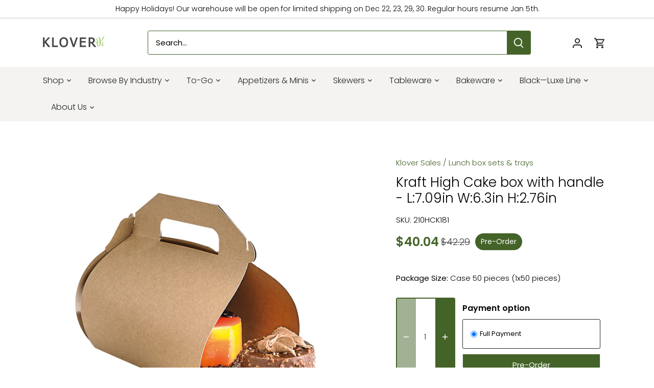

--- FILE ---
content_type: text/html; charset=utf-8
request_url: https://kloversales.com/products/kraft-high-cake-box-with-handle-l-7-09in-w-6-3in-h-2-76in
body_size: 45011
content:
<!doctype html>
<html class="no-js" lang="en">
<head>
  <!-- Canopy 5.1.2 -->

  <meta charset="utf-8" />
<meta name="viewport" content="width=device-width,initial-scale=1.0" />
<meta http-equiv="X-UA-Compatible" content="IE=edge">

<link rel="preconnect" href="https://cdn.shopify.com" crossorigin>
<link rel="preconnect" href="https://fonts.shopify.com" crossorigin>
<link rel="preconnect" href="https://monorail-edge.shopifysvc.com"><link rel="preload" as="font" href="//kloversales.com/cdn/fonts/poppins/poppins_n3.05f58335c3209cce17da4f1f1ab324ebe2982441.woff2" type="font/woff2" crossorigin><link rel="preload" as="font" href="//kloversales.com/cdn/fonts/poppins/poppins_n3.05f58335c3209cce17da4f1f1ab324ebe2982441.woff2" type="font/woff2" crossorigin><link rel="preload" as="font" href="//kloversales.com/cdn/fonts/poppins/poppins_n6.aa29d4918bc243723d56b59572e18228ed0786f6.woff2" type="font/woff2" crossorigin><link rel="preload" as="font" href="//kloversales.com/cdn/fonts/poppins/poppins_n3.05f58335c3209cce17da4f1f1ab324ebe2982441.woff2" type="font/woff2" crossorigin><link rel="preload" href="//kloversales.com/cdn/shop/t/20/assets/vendor.min.js?v=137803223016851922661708979243" as="script">
<link rel="preload" href="//kloversales.com/cdn/shop/t/20/assets/theme.js?v=102756645768366188701708979243" as="script"><link rel="canonical" href="https://kloversales.com/products/kraft-high-cake-box-with-handle-l-7-09in-w-6-3in-h-2-76in" /><link rel="icon" href="//kloversales.com/cdn/shop/files/favicon.png?crop=center&height=48&v=1613526326&width=48" type="image/png"><meta name="description" content="The Kraft High Cake Box with Handle is designed to conveniently hold and transport cakes or other baked goods. With dimensions of approximately 7.09 inches in length, 6.3 inches in width, and 2.76 inches in height, this box provides ample space for standard-sized cakes or other treats. The handle adds portability, maki">

  <meta name="theme-color" content="#446328">

  <title>
    Kraft High Cake box with handle - L:7.09in W:6.3in H:2.76in &ndash; Klover Sales
  </title>

  <meta property="og:site_name" content="Klover Sales">
<meta property="og:url" content="https://kloversales.com/products/kraft-high-cake-box-with-handle-l-7-09in-w-6-3in-h-2-76in">
<meta property="og:title" content="Kraft High Cake box with handle - L:7.09in W:6.3in H:2.76in">
<meta property="og:type" content="product">
<meta property="og:description" content="The Kraft High Cake Box with Handle is designed to conveniently hold and transport cakes or other baked goods. With dimensions of approximately 7.09 inches in length, 6.3 inches in width, and 2.76 inches in height, this box provides ample space for standard-sized cakes or other treats. The handle adds portability, maki"><meta property="og:image" content="http://kloversales.com/cdn/shop/files/210hck181_packnwood_kraftbrownhighcakecardboadboxwithhandle_mainimage_1200x1200.jpg?v=1707325525">
  <meta property="og:image:secure_url" content="https://kloversales.com/cdn/shop/files/210hck181_packnwood_kraftbrownhighcakecardboadboxwithhandle_mainimage_1200x1200.jpg?v=1707325525">
  <meta property="og:image:width" content="3872">
  <meta property="og:image:height" content="3872"><meta property="og:price:amount" content="40.04">
  <meta property="og:price:currency" content="CAD"><meta name="twitter:card" content="summary_large_image">
<meta name="twitter:title" content="Kraft High Cake box with handle - L:7.09in W:6.3in H:2.76in">
<meta name="twitter:description" content="The Kraft High Cake Box with Handle is designed to conveniently hold and transport cakes or other baked goods. With dimensions of approximately 7.09 inches in length, 6.3 inches in width, and 2.76 inches in height, this box provides ample space for standard-sized cakes or other treats. The handle adds portability, maki">

<style>
    @font-face {
  font-family: Poppins;
  font-weight: 300;
  font-style: normal;
  font-display: fallback;
  src: url("//kloversales.com/cdn/fonts/poppins/poppins_n3.05f58335c3209cce17da4f1f1ab324ebe2982441.woff2") format("woff2"),
       url("//kloversales.com/cdn/fonts/poppins/poppins_n3.6971368e1f131d2c8ff8e3a44a36b577fdda3ff5.woff") format("woff");
}

    @font-face {
  font-family: Poppins;
  font-weight: 400;
  font-style: normal;
  font-display: fallback;
  src: url("//kloversales.com/cdn/fonts/poppins/poppins_n4.0ba78fa5af9b0e1a374041b3ceaadf0a43b41362.woff2") format("woff2"),
       url("//kloversales.com/cdn/fonts/poppins/poppins_n4.214741a72ff2596839fc9760ee7a770386cf16ca.woff") format("woff");
}

    @font-face {
  font-family: Poppins;
  font-weight: 500;
  font-style: normal;
  font-display: fallback;
  src: url("//kloversales.com/cdn/fonts/poppins/poppins_n5.ad5b4b72b59a00358afc706450c864c3c8323842.woff2") format("woff2"),
       url("//kloversales.com/cdn/fonts/poppins/poppins_n5.33757fdf985af2d24b32fcd84c9a09224d4b2c39.woff") format("woff");
}

    @font-face {
  font-family: Poppins;
  font-weight: 300;
  font-style: italic;
  font-display: fallback;
  src: url("//kloversales.com/cdn/fonts/poppins/poppins_i3.8536b4423050219f608e17f134fe9ea3b01ed890.woff2") format("woff2"),
       url("//kloversales.com/cdn/fonts/poppins/poppins_i3.0f4433ada196bcabf726ed78f8e37e0995762f7f.woff") format("woff");
}

    @font-face {
  font-family: Poppins;
  font-weight: 400;
  font-style: italic;
  font-display: fallback;
  src: url("//kloversales.com/cdn/fonts/poppins/poppins_i4.846ad1e22474f856bd6b81ba4585a60799a9f5d2.woff2") format("woff2"),
       url("//kloversales.com/cdn/fonts/poppins/poppins_i4.56b43284e8b52fc64c1fd271f289a39e8477e9ec.woff") format("woff");
}

    @font-face {
  font-family: Poppins;
  font-weight: 600;
  font-style: normal;
  font-display: fallback;
  src: url("//kloversales.com/cdn/fonts/poppins/poppins_n6.aa29d4918bc243723d56b59572e18228ed0786f6.woff2") format("woff2"),
       url("//kloversales.com/cdn/fonts/poppins/poppins_n6.5f815d845fe073750885d5b7e619ee00e8111208.woff") format("woff");
}

    @font-face {
  font-family: Poppins;
  font-weight: 300;
  font-style: normal;
  font-display: fallback;
  src: url("//kloversales.com/cdn/fonts/poppins/poppins_n3.05f58335c3209cce17da4f1f1ab324ebe2982441.woff2") format("woff2"),
       url("//kloversales.com/cdn/fonts/poppins/poppins_n3.6971368e1f131d2c8ff8e3a44a36b577fdda3ff5.woff") format("woff");
}

    @font-face {
  font-family: Poppins;
  font-weight: 300;
  font-style: normal;
  font-display: fallback;
  src: url("//kloversales.com/cdn/fonts/poppins/poppins_n3.05f58335c3209cce17da4f1f1ab324ebe2982441.woff2") format("woff2"),
       url("//kloversales.com/cdn/fonts/poppins/poppins_n3.6971368e1f131d2c8ff8e3a44a36b577fdda3ff5.woff") format("woff");
}

    @font-face {
  font-family: Poppins;
  font-weight: 600;
  font-style: normal;
  font-display: fallback;
  src: url("//kloversales.com/cdn/fonts/poppins/poppins_n6.aa29d4918bc243723d56b59572e18228ed0786f6.woff2") format("woff2"),
       url("//kloversales.com/cdn/fonts/poppins/poppins_n6.5f815d845fe073750885d5b7e619ee00e8111208.woff") format("woff");
}

  </style>

  <link href="//kloversales.com/cdn/shop/t/20/assets/styles.css?v=48939444047879072991759332520" rel="stylesheet" type="text/css" media="all" />

  <script>
    document.documentElement.className = document.documentElement.className.replace('no-js', 'js');
    window.theme = window.theme || {};
    
    theme.money_format_with_code_preference = "${{amount}}";
    
    theme.money_format = "${{amount}}";
    theme.customerIsLoggedIn = false;

    
      theme.shippingCalcMoneyFormat = "${{amount}}";
    

    theme.strings = {
      previous: "Previous",
      next: "Next",
      close: "Close",
      addressError: "Error looking up that address",
      addressNoResults: "No results for that address",
      addressQueryLimit: "You have exceeded the Google API usage limit. Consider upgrading to a \u003ca href=\"https:\/\/developers.google.com\/maps\/premium\/usage-limits\"\u003ePremium Plan\u003c\/a\u003e.",
      authError: "There was a problem authenticating your Google Maps API Key.",
      shippingCalcSubmitButton: "Calculate shipping",
      shippingCalcSubmitButtonDisabled: "Calculating...",
      infiniteScrollCollectionLoading: "Loading more items...",
      infiniteScrollCollectionFinishedMsg : "No more items",
      infiniteScrollBlogLoading: "Loading more articles...",
      infiniteScrollBlogFinishedMsg : "No more articles",
      blogsShowTags: "Show tags",
      priceNonExistent: "Unavailable",
      buttonDefault: "Add to cart",
      buttonNoStock: "We are sold out of this item",
      buttonNoVariant: "Unavailable",
      unitPriceSeparator: " \/ ",
      onlyXLeft: "[[ quantity ]] in stock",
      productAddingToCart: "Adding",
      productAddedToCart: "Added",
      quickbuyAdded: "Added to cart",
      cartSummary: "View cart",
      cartContinue: "Continue shopping",
      colorBoxPrevious: "Previous",
      colorBoxNext: "Next",
      colorBoxClose: "Close",
      imageSlider: "Image slider",
      confirmEmptyCart: "Are you sure you want to empty your cart?",
      inYourCart: "In your cart",
      removeFromCart: "Remove from cart",
      clearAll: "Clear all",
      layout_live_search_see_all: "See all results",
      general_quick_search_pages: "Pages",
      general_quick_search_no_results: "Sorry, we couldn\u0026#39;t find any results",
      products_labels_sold_out: "Notify me when it\u0026#39;s back in stock!",
      products_labels_sale: "New Lower Pricing!",
      maximumQuantity: "You can only have [quantity] in your cart",
      fullDetails: "Full details",
      cartConfirmRemove: "Are you sure you want to remove this item?"
    };

    theme.routes = {
      root_url: '/',
      account_url: '/account',
      account_login_url: '/account/login',
      account_logout_url: '/account/logout',
      account_recover_url: '/account/recover',
      account_register_url: '/account/register',
      account_addresses_url: '/account/addresses',
      collections_url: '/collections',
      all_products_collection_url: '/collections/all',
      search_url: '/search',
      cart_url: '/cart',
      cart_add_url: '/cart/add',
      cart_change_url: '/cart/change',
      cart_clear_url: '/cart/clear'
    };

    theme.scripts = {
      masonry: "\/\/kloversales.com\/cdn\/shop\/t\/20\/assets\/masonry.v3.2.2.min.js?v=35330930116813290231708979243",
      jqueryInfiniteScroll: "\/\/kloversales.com\/cdn\/shop\/t\/20\/assets\/jquery.infinitescroll.2.1.0.min.js?v=12654699346475808781708979243",
      underscore: "\/\/cdnjs.cloudflare.com\/ajax\/libs\/underscore.js\/1.6.0\/underscore-min.js",
      shopifyCommon: "\/\/kloversales.com\/cdn\/shopifycloud\/storefront\/assets\/themes_support\/shopify_common-5f594365.js",
      jqueryCart: "\/\/kloversales.com\/cdn\/shop\/t\/20\/assets\/shipping-calculator.v1.0.min.js?v=54722302898366399871708979243"
    };

    theme.settings = {
      cartType: "drawer-dynamic",
      openCartDrawerOnMob: true,
      quickBuyType: "in-page",
      superscriptDecimals: false,
      currencyCodeEnabled: false
    }
  </script><script>window.performance && window.performance.mark && window.performance.mark('shopify.content_for_header.start');</script><meta name="google-site-verification" content="ykNKbyKymW4cXaDaID963vZpcND9uDgUT0jZ4r4by5A">
<meta name="facebook-domain-verification" content="tgbz1uk10ocevwa7a6cg0ge9untmlh">
<meta id="shopify-digital-wallet" name="shopify-digital-wallet" content="/17823515/digital_wallets/dialog">
<meta name="shopify-checkout-api-token" content="fda7e923860e4f8d8cf13a38046ca60a">
<meta id="in-context-paypal-metadata" data-shop-id="17823515" data-venmo-supported="false" data-environment="production" data-locale="en_US" data-paypal-v4="true" data-currency="CAD">
<link rel="alternate" type="application/json+oembed" href="https://kloversales.com/products/kraft-high-cake-box-with-handle-l-7-09in-w-6-3in-h-2-76in.oembed">
<script async="async" src="/checkouts/internal/preloads.js?locale=en-CA"></script>
<link rel="preconnect" href="https://shop.app" crossorigin="anonymous">
<script async="async" src="https://shop.app/checkouts/internal/preloads.js?locale=en-CA&shop_id=17823515" crossorigin="anonymous"></script>
<script id="apple-pay-shop-capabilities" type="application/json">{"shopId":17823515,"countryCode":"CA","currencyCode":"CAD","merchantCapabilities":["supports3DS"],"merchantId":"gid:\/\/shopify\/Shop\/17823515","merchantName":"Klover Sales","requiredBillingContactFields":["postalAddress","email","phone"],"requiredShippingContactFields":["postalAddress","email","phone"],"shippingType":"shipping","supportedNetworks":["visa","masterCard","amex","discover","interac","jcb"],"total":{"type":"pending","label":"Klover Sales","amount":"1.00"},"shopifyPaymentsEnabled":true,"supportsSubscriptions":true}</script>
<script id="shopify-features" type="application/json">{"accessToken":"fda7e923860e4f8d8cf13a38046ca60a","betas":["rich-media-storefront-analytics"],"domain":"kloversales.com","predictiveSearch":true,"shopId":17823515,"locale":"en"}</script>
<script>var Shopify = Shopify || {};
Shopify.shop = "klover-sales.myshopify.com";
Shopify.locale = "en";
Shopify.currency = {"active":"CAD","rate":"1.0"};
Shopify.country = "CA";
Shopify.theme = {"name":"Spring 2024","id":127747457085,"schema_name":"Canopy","schema_version":"5.1.2","theme_store_id":732,"role":"main"};
Shopify.theme.handle = "null";
Shopify.theme.style = {"id":null,"handle":null};
Shopify.cdnHost = "kloversales.com/cdn";
Shopify.routes = Shopify.routes || {};
Shopify.routes.root = "/";</script>
<script type="module">!function(o){(o.Shopify=o.Shopify||{}).modules=!0}(window);</script>
<script>!function(o){function n(){var o=[];function n(){o.push(Array.prototype.slice.apply(arguments))}return n.q=o,n}var t=o.Shopify=o.Shopify||{};t.loadFeatures=n(),t.autoloadFeatures=n()}(window);</script>
<script>
  window.ShopifyPay = window.ShopifyPay || {};
  window.ShopifyPay.apiHost = "shop.app\/pay";
  window.ShopifyPay.redirectState = null;
</script>
<script id="shop-js-analytics" type="application/json">{"pageType":"product"}</script>
<script defer="defer" async type="module" src="//kloversales.com/cdn/shopifycloud/shop-js/modules/v2/client.init-shop-cart-sync_IZsNAliE.en.esm.js"></script>
<script defer="defer" async type="module" src="//kloversales.com/cdn/shopifycloud/shop-js/modules/v2/chunk.common_0OUaOowp.esm.js"></script>
<script type="module">
  await import("//kloversales.com/cdn/shopifycloud/shop-js/modules/v2/client.init-shop-cart-sync_IZsNAliE.en.esm.js");
await import("//kloversales.com/cdn/shopifycloud/shop-js/modules/v2/chunk.common_0OUaOowp.esm.js");

  window.Shopify.SignInWithShop?.initShopCartSync?.({"fedCMEnabled":true,"windoidEnabled":true});

</script>
<script defer="defer" async type="module" src="//kloversales.com/cdn/shopifycloud/shop-js/modules/v2/client.payment-terms_CNlwjfZz.en.esm.js"></script>
<script defer="defer" async type="module" src="//kloversales.com/cdn/shopifycloud/shop-js/modules/v2/chunk.common_0OUaOowp.esm.js"></script>
<script defer="defer" async type="module" src="//kloversales.com/cdn/shopifycloud/shop-js/modules/v2/chunk.modal_CGo_dVj3.esm.js"></script>
<script type="module">
  await import("//kloversales.com/cdn/shopifycloud/shop-js/modules/v2/client.payment-terms_CNlwjfZz.en.esm.js");
await import("//kloversales.com/cdn/shopifycloud/shop-js/modules/v2/chunk.common_0OUaOowp.esm.js");
await import("//kloversales.com/cdn/shopifycloud/shop-js/modules/v2/chunk.modal_CGo_dVj3.esm.js");

  
</script>
<script>
  window.Shopify = window.Shopify || {};
  if (!window.Shopify.featureAssets) window.Shopify.featureAssets = {};
  window.Shopify.featureAssets['shop-js'] = {"shop-cart-sync":["modules/v2/client.shop-cart-sync_DLOhI_0X.en.esm.js","modules/v2/chunk.common_0OUaOowp.esm.js"],"init-fed-cm":["modules/v2/client.init-fed-cm_C6YtU0w6.en.esm.js","modules/v2/chunk.common_0OUaOowp.esm.js"],"shop-button":["modules/v2/client.shop-button_BCMx7GTG.en.esm.js","modules/v2/chunk.common_0OUaOowp.esm.js"],"shop-cash-offers":["modules/v2/client.shop-cash-offers_BT26qb5j.en.esm.js","modules/v2/chunk.common_0OUaOowp.esm.js","modules/v2/chunk.modal_CGo_dVj3.esm.js"],"init-windoid":["modules/v2/client.init-windoid_B9PkRMql.en.esm.js","modules/v2/chunk.common_0OUaOowp.esm.js"],"init-shop-email-lookup-coordinator":["modules/v2/client.init-shop-email-lookup-coordinator_DZkqjsbU.en.esm.js","modules/v2/chunk.common_0OUaOowp.esm.js"],"shop-toast-manager":["modules/v2/client.shop-toast-manager_Di2EnuM7.en.esm.js","modules/v2/chunk.common_0OUaOowp.esm.js"],"shop-login-button":["modules/v2/client.shop-login-button_BtqW_SIO.en.esm.js","modules/v2/chunk.common_0OUaOowp.esm.js","modules/v2/chunk.modal_CGo_dVj3.esm.js"],"avatar":["modules/v2/client.avatar_BTnouDA3.en.esm.js"],"pay-button":["modules/v2/client.pay-button_CWa-C9R1.en.esm.js","modules/v2/chunk.common_0OUaOowp.esm.js"],"init-shop-cart-sync":["modules/v2/client.init-shop-cart-sync_IZsNAliE.en.esm.js","modules/v2/chunk.common_0OUaOowp.esm.js"],"init-customer-accounts":["modules/v2/client.init-customer-accounts_DenGwJTU.en.esm.js","modules/v2/client.shop-login-button_BtqW_SIO.en.esm.js","modules/v2/chunk.common_0OUaOowp.esm.js","modules/v2/chunk.modal_CGo_dVj3.esm.js"],"init-shop-for-new-customer-accounts":["modules/v2/client.init-shop-for-new-customer-accounts_JdHXxpS9.en.esm.js","modules/v2/client.shop-login-button_BtqW_SIO.en.esm.js","modules/v2/chunk.common_0OUaOowp.esm.js","modules/v2/chunk.modal_CGo_dVj3.esm.js"],"init-customer-accounts-sign-up":["modules/v2/client.init-customer-accounts-sign-up_D6__K_p8.en.esm.js","modules/v2/client.shop-login-button_BtqW_SIO.en.esm.js","modules/v2/chunk.common_0OUaOowp.esm.js","modules/v2/chunk.modal_CGo_dVj3.esm.js"],"checkout-modal":["modules/v2/client.checkout-modal_C_ZQDY6s.en.esm.js","modules/v2/chunk.common_0OUaOowp.esm.js","modules/v2/chunk.modal_CGo_dVj3.esm.js"],"shop-follow-button":["modules/v2/client.shop-follow-button_XetIsj8l.en.esm.js","modules/v2/chunk.common_0OUaOowp.esm.js","modules/v2/chunk.modal_CGo_dVj3.esm.js"],"lead-capture":["modules/v2/client.lead-capture_DvA72MRN.en.esm.js","modules/v2/chunk.common_0OUaOowp.esm.js","modules/v2/chunk.modal_CGo_dVj3.esm.js"],"shop-login":["modules/v2/client.shop-login_ClXNxyh6.en.esm.js","modules/v2/chunk.common_0OUaOowp.esm.js","modules/v2/chunk.modal_CGo_dVj3.esm.js"],"payment-terms":["modules/v2/client.payment-terms_CNlwjfZz.en.esm.js","modules/v2/chunk.common_0OUaOowp.esm.js","modules/v2/chunk.modal_CGo_dVj3.esm.js"]};
</script>
<script>(function() {
  var isLoaded = false;
  function asyncLoad() {
    if (isLoaded) return;
    isLoaded = true;
    var urls = ["https:\/\/kloversales.com\/apps\/giraffly-gdpr\/gdpr-a32d00c0d66e8c73913ca762700672bd4a623ff8.js?shop=klover-sales.myshopify.com","https:\/\/static.klaviyo.com\/onsite\/js\/K6hWz4\/klaviyo.js?company_id=K6hWz4\u0026shop=klover-sales.myshopify.com","https:\/\/script.pop-convert.com\/new-micro\/production.pc.min.js?unique_id=klover-sales.myshopify.com\u0026shop=klover-sales.myshopify.com","https:\/\/cdn.s3.pop-convert.com\/pcjs.production.min.js?unique_id=klover-sales.myshopify.com\u0026shop=klover-sales.myshopify.com","https:\/\/admin.revenuehunt.com\/embed.js?shop=klover-sales.myshopify.com"];
    for (var i = 0; i < urls.length; i++) {
      var s = document.createElement('script');
      s.type = 'text/javascript';
      s.async = true;
      s.src = urls[i];
      var x = document.getElementsByTagName('script')[0];
      x.parentNode.insertBefore(s, x);
    }
  };
  if(window.attachEvent) {
    window.attachEvent('onload', asyncLoad);
  } else {
    window.addEventListener('load', asyncLoad, false);
  }
})();</script>
<script id="__st">var __st={"a":17823515,"offset":-18000,"reqid":"d033c6c3-1bc3-4164-86c8-957f478f983f-1768526724","pageurl":"kloversales.com\/products\/kraft-high-cake-box-with-handle-l-7-09in-w-6-3in-h-2-76in","u":"ac4227792c0d","p":"product","rtyp":"product","rid":7212291457085};</script>
<script>window.ShopifyPaypalV4VisibilityTracking = true;</script>
<script id="captcha-bootstrap">!function(){'use strict';const t='contact',e='account',n='new_comment',o=[[t,t],['blogs',n],['comments',n],[t,'customer']],c=[[e,'customer_login'],[e,'guest_login'],[e,'recover_customer_password'],[e,'create_customer']],r=t=>t.map((([t,e])=>`form[action*='/${t}']:not([data-nocaptcha='true']) input[name='form_type'][value='${e}']`)).join(','),a=t=>()=>t?[...document.querySelectorAll(t)].map((t=>t.form)):[];function s(){const t=[...o],e=r(t);return a(e)}const i='password',u='form_key',d=['recaptcha-v3-token','g-recaptcha-response','h-captcha-response',i],f=()=>{try{return window.sessionStorage}catch{return}},m='__shopify_v',_=t=>t.elements[u];function p(t,e,n=!1){try{const o=window.sessionStorage,c=JSON.parse(o.getItem(e)),{data:r}=function(t){const{data:e,action:n}=t;return t[m]||n?{data:e,action:n}:{data:t,action:n}}(c);for(const[e,n]of Object.entries(r))t.elements[e]&&(t.elements[e].value=n);n&&o.removeItem(e)}catch(o){console.error('form repopulation failed',{error:o})}}const l='form_type',E='cptcha';function T(t){t.dataset[E]=!0}const w=window,h=w.document,L='Shopify',v='ce_forms',y='captcha';let A=!1;((t,e)=>{const n=(g='f06e6c50-85a8-45c8-87d0-21a2b65856fe',I='https://cdn.shopify.com/shopifycloud/storefront-forms-hcaptcha/ce_storefront_forms_captcha_hcaptcha.v1.5.2.iife.js',D={infoText:'Protected by hCaptcha',privacyText:'Privacy',termsText:'Terms'},(t,e,n)=>{const o=w[L][v],c=o.bindForm;if(c)return c(t,g,e,D).then(n);var r;o.q.push([[t,g,e,D],n]),r=I,A||(h.body.append(Object.assign(h.createElement('script'),{id:'captcha-provider',async:!0,src:r})),A=!0)});var g,I,D;w[L]=w[L]||{},w[L][v]=w[L][v]||{},w[L][v].q=[],w[L][y]=w[L][y]||{},w[L][y].protect=function(t,e){n(t,void 0,e),T(t)},Object.freeze(w[L][y]),function(t,e,n,w,h,L){const[v,y,A,g]=function(t,e,n){const i=e?o:[],u=t?c:[],d=[...i,...u],f=r(d),m=r(i),_=r(d.filter((([t,e])=>n.includes(e))));return[a(f),a(m),a(_),s()]}(w,h,L),I=t=>{const e=t.target;return e instanceof HTMLFormElement?e:e&&e.form},D=t=>v().includes(t);t.addEventListener('submit',(t=>{const e=I(t);if(!e)return;const n=D(e)&&!e.dataset.hcaptchaBound&&!e.dataset.recaptchaBound,o=_(e),c=g().includes(e)&&(!o||!o.value);(n||c)&&t.preventDefault(),c&&!n&&(function(t){try{if(!f())return;!function(t){const e=f();if(!e)return;const n=_(t);if(!n)return;const o=n.value;o&&e.removeItem(o)}(t);const e=Array.from(Array(32),(()=>Math.random().toString(36)[2])).join('');!function(t,e){_(t)||t.append(Object.assign(document.createElement('input'),{type:'hidden',name:u})),t.elements[u].value=e}(t,e),function(t,e){const n=f();if(!n)return;const o=[...t.querySelectorAll(`input[type='${i}']`)].map((({name:t})=>t)),c=[...d,...o],r={};for(const[a,s]of new FormData(t).entries())c.includes(a)||(r[a]=s);n.setItem(e,JSON.stringify({[m]:1,action:t.action,data:r}))}(t,e)}catch(e){console.error('failed to persist form',e)}}(e),e.submit())}));const S=(t,e)=>{t&&!t.dataset[E]&&(n(t,e.some((e=>e===t))),T(t))};for(const o of['focusin','change'])t.addEventListener(o,(t=>{const e=I(t);D(e)&&S(e,y())}));const B=e.get('form_key'),M=e.get(l),P=B&&M;t.addEventListener('DOMContentLoaded',(()=>{const t=y();if(P)for(const e of t)e.elements[l].value===M&&p(e,B);[...new Set([...A(),...v().filter((t=>'true'===t.dataset.shopifyCaptcha))])].forEach((e=>S(e,t)))}))}(h,new URLSearchParams(w.location.search),n,t,e,['guest_login'])})(!0,!0)}();</script>
<script integrity="sha256-4kQ18oKyAcykRKYeNunJcIwy7WH5gtpwJnB7kiuLZ1E=" data-source-attribution="shopify.loadfeatures" defer="defer" src="//kloversales.com/cdn/shopifycloud/storefront/assets/storefront/load_feature-a0a9edcb.js" crossorigin="anonymous"></script>
<script crossorigin="anonymous" defer="defer" src="//kloversales.com/cdn/shopifycloud/storefront/assets/shopify_pay/storefront-65b4c6d7.js?v=20250812"></script>
<script data-source-attribution="shopify.dynamic_checkout.dynamic.init">var Shopify=Shopify||{};Shopify.PaymentButton=Shopify.PaymentButton||{isStorefrontPortableWallets:!0,init:function(){window.Shopify.PaymentButton.init=function(){};var t=document.createElement("script");t.src="https://kloversales.com/cdn/shopifycloud/portable-wallets/latest/portable-wallets.en.js",t.type="module",document.head.appendChild(t)}};
</script>
<script data-source-attribution="shopify.dynamic_checkout.buyer_consent">
  function portableWalletsHideBuyerConsent(e){var t=document.getElementById("shopify-buyer-consent"),n=document.getElementById("shopify-subscription-policy-button");t&&n&&(t.classList.add("hidden"),t.setAttribute("aria-hidden","true"),n.removeEventListener("click",e))}function portableWalletsShowBuyerConsent(e){var t=document.getElementById("shopify-buyer-consent"),n=document.getElementById("shopify-subscription-policy-button");t&&n&&(t.classList.remove("hidden"),t.removeAttribute("aria-hidden"),n.addEventListener("click",e))}window.Shopify?.PaymentButton&&(window.Shopify.PaymentButton.hideBuyerConsent=portableWalletsHideBuyerConsent,window.Shopify.PaymentButton.showBuyerConsent=portableWalletsShowBuyerConsent);
</script>
<script data-source-attribution="shopify.dynamic_checkout.cart.bootstrap">document.addEventListener("DOMContentLoaded",(function(){function t(){return document.querySelector("shopify-accelerated-checkout-cart, shopify-accelerated-checkout")}if(t())Shopify.PaymentButton.init();else{new MutationObserver((function(e,n){t()&&(Shopify.PaymentButton.init(),n.disconnect())})).observe(document.body,{childList:!0,subtree:!0})}}));
</script>
<link id="shopify-accelerated-checkout-styles" rel="stylesheet" media="screen" href="https://kloversales.com/cdn/shopifycloud/portable-wallets/latest/accelerated-checkout-backwards-compat.css" crossorigin="anonymous">
<style id="shopify-accelerated-checkout-cart">
        #shopify-buyer-consent {
  margin-top: 1em;
  display: inline-block;
  width: 100%;
}

#shopify-buyer-consent.hidden {
  display: none;
}

#shopify-subscription-policy-button {
  background: none;
  border: none;
  padding: 0;
  text-decoration: underline;
  font-size: inherit;
  cursor: pointer;
}

#shopify-subscription-policy-button::before {
  box-shadow: none;
}

      </style>

<script>window.performance && window.performance.mark && window.performance.mark('shopify.content_for_header.end');</script>
  <script async defer src="https://tools.luckyorange.com/core/lo.js?site-id=479fd583"></script>
<script src="https://cdn.shopify.com/extensions/019b979b-238a-7e17-847d-ec6cb3db4951/preorderfrontend-174/assets/globo.preorder.min.js" type="text/javascript" defer="defer"></script>
<link href="https://monorail-edge.shopifysvc.com" rel="dns-prefetch">
<script>(function(){if ("sendBeacon" in navigator && "performance" in window) {try {var session_token_from_headers = performance.getEntriesByType('navigation')[0].serverTiming.find(x => x.name == '_s').description;} catch {var session_token_from_headers = undefined;}var session_cookie_matches = document.cookie.match(/_shopify_s=([^;]*)/);var session_token_from_cookie = session_cookie_matches && session_cookie_matches.length === 2 ? session_cookie_matches[1] : "";var session_token = session_token_from_headers || session_token_from_cookie || "";function handle_abandonment_event(e) {var entries = performance.getEntries().filter(function(entry) {return /monorail-edge.shopifysvc.com/.test(entry.name);});if (!window.abandonment_tracked && entries.length === 0) {window.abandonment_tracked = true;var currentMs = Date.now();var navigation_start = performance.timing.navigationStart;var payload = {shop_id: 17823515,url: window.location.href,navigation_start,duration: currentMs - navigation_start,session_token,page_type: "product"};window.navigator.sendBeacon("https://monorail-edge.shopifysvc.com/v1/produce", JSON.stringify({schema_id: "online_store_buyer_site_abandonment/1.1",payload: payload,metadata: {event_created_at_ms: currentMs,event_sent_at_ms: currentMs}}));}}window.addEventListener('pagehide', handle_abandonment_event);}}());</script>
<script id="web-pixels-manager-setup">(function e(e,d,r,n,o){if(void 0===o&&(o={}),!Boolean(null===(a=null===(i=window.Shopify)||void 0===i?void 0:i.analytics)||void 0===a?void 0:a.replayQueue)){var i,a;window.Shopify=window.Shopify||{};var t=window.Shopify;t.analytics=t.analytics||{};var s=t.analytics;s.replayQueue=[],s.publish=function(e,d,r){return s.replayQueue.push([e,d,r]),!0};try{self.performance.mark("wpm:start")}catch(e){}var l=function(){var e={modern:/Edge?\/(1{2}[4-9]|1[2-9]\d|[2-9]\d{2}|\d{4,})\.\d+(\.\d+|)|Firefox\/(1{2}[4-9]|1[2-9]\d|[2-9]\d{2}|\d{4,})\.\d+(\.\d+|)|Chrom(ium|e)\/(9{2}|\d{3,})\.\d+(\.\d+|)|(Maci|X1{2}).+ Version\/(15\.\d+|(1[6-9]|[2-9]\d|\d{3,})\.\d+)([,.]\d+|)( \(\w+\)|)( Mobile\/\w+|) Safari\/|Chrome.+OPR\/(9{2}|\d{3,})\.\d+\.\d+|(CPU[ +]OS|iPhone[ +]OS|CPU[ +]iPhone|CPU IPhone OS|CPU iPad OS)[ +]+(15[._]\d+|(1[6-9]|[2-9]\d|\d{3,})[._]\d+)([._]\d+|)|Android:?[ /-](13[3-9]|1[4-9]\d|[2-9]\d{2}|\d{4,})(\.\d+|)(\.\d+|)|Android.+Firefox\/(13[5-9]|1[4-9]\d|[2-9]\d{2}|\d{4,})\.\d+(\.\d+|)|Android.+Chrom(ium|e)\/(13[3-9]|1[4-9]\d|[2-9]\d{2}|\d{4,})\.\d+(\.\d+|)|SamsungBrowser\/([2-9]\d|\d{3,})\.\d+/,legacy:/Edge?\/(1[6-9]|[2-9]\d|\d{3,})\.\d+(\.\d+|)|Firefox\/(5[4-9]|[6-9]\d|\d{3,})\.\d+(\.\d+|)|Chrom(ium|e)\/(5[1-9]|[6-9]\d|\d{3,})\.\d+(\.\d+|)([\d.]+$|.*Safari\/(?![\d.]+ Edge\/[\d.]+$))|(Maci|X1{2}).+ Version\/(10\.\d+|(1[1-9]|[2-9]\d|\d{3,})\.\d+)([,.]\d+|)( \(\w+\)|)( Mobile\/\w+|) Safari\/|Chrome.+OPR\/(3[89]|[4-9]\d|\d{3,})\.\d+\.\d+|(CPU[ +]OS|iPhone[ +]OS|CPU[ +]iPhone|CPU IPhone OS|CPU iPad OS)[ +]+(10[._]\d+|(1[1-9]|[2-9]\d|\d{3,})[._]\d+)([._]\d+|)|Android:?[ /-](13[3-9]|1[4-9]\d|[2-9]\d{2}|\d{4,})(\.\d+|)(\.\d+|)|Mobile Safari.+OPR\/([89]\d|\d{3,})\.\d+\.\d+|Android.+Firefox\/(13[5-9]|1[4-9]\d|[2-9]\d{2}|\d{4,})\.\d+(\.\d+|)|Android.+Chrom(ium|e)\/(13[3-9]|1[4-9]\d|[2-9]\d{2}|\d{4,})\.\d+(\.\d+|)|Android.+(UC? ?Browser|UCWEB|U3)[ /]?(15\.([5-9]|\d{2,})|(1[6-9]|[2-9]\d|\d{3,})\.\d+)\.\d+|SamsungBrowser\/(5\.\d+|([6-9]|\d{2,})\.\d+)|Android.+MQ{2}Browser\/(14(\.(9|\d{2,})|)|(1[5-9]|[2-9]\d|\d{3,})(\.\d+|))(\.\d+|)|K[Aa][Ii]OS\/(3\.\d+|([4-9]|\d{2,})\.\d+)(\.\d+|)/},d=e.modern,r=e.legacy,n=navigator.userAgent;return n.match(d)?"modern":n.match(r)?"legacy":"unknown"}(),u="modern"===l?"modern":"legacy",c=(null!=n?n:{modern:"",legacy:""})[u],f=function(e){return[e.baseUrl,"/wpm","/b",e.hashVersion,"modern"===e.buildTarget?"m":"l",".js"].join("")}({baseUrl:d,hashVersion:r,buildTarget:u}),m=function(e){var d=e.version,r=e.bundleTarget,n=e.surface,o=e.pageUrl,i=e.monorailEndpoint;return{emit:function(e){var a=e.status,t=e.errorMsg,s=(new Date).getTime(),l=JSON.stringify({metadata:{event_sent_at_ms:s},events:[{schema_id:"web_pixels_manager_load/3.1",payload:{version:d,bundle_target:r,page_url:o,status:a,surface:n,error_msg:t},metadata:{event_created_at_ms:s}}]});if(!i)return console&&console.warn&&console.warn("[Web Pixels Manager] No Monorail endpoint provided, skipping logging."),!1;try{return self.navigator.sendBeacon.bind(self.navigator)(i,l)}catch(e){}var u=new XMLHttpRequest;try{return u.open("POST",i,!0),u.setRequestHeader("Content-Type","text/plain"),u.send(l),!0}catch(e){return console&&console.warn&&console.warn("[Web Pixels Manager] Got an unhandled error while logging to Monorail."),!1}}}}({version:r,bundleTarget:l,surface:e.surface,pageUrl:self.location.href,monorailEndpoint:e.monorailEndpoint});try{o.browserTarget=l,function(e){var d=e.src,r=e.async,n=void 0===r||r,o=e.onload,i=e.onerror,a=e.sri,t=e.scriptDataAttributes,s=void 0===t?{}:t,l=document.createElement("script"),u=document.querySelector("head"),c=document.querySelector("body");if(l.async=n,l.src=d,a&&(l.integrity=a,l.crossOrigin="anonymous"),s)for(var f in s)if(Object.prototype.hasOwnProperty.call(s,f))try{l.dataset[f]=s[f]}catch(e){}if(o&&l.addEventListener("load",o),i&&l.addEventListener("error",i),u)u.appendChild(l);else{if(!c)throw new Error("Did not find a head or body element to append the script");c.appendChild(l)}}({src:f,async:!0,onload:function(){if(!function(){var e,d;return Boolean(null===(d=null===(e=window.Shopify)||void 0===e?void 0:e.analytics)||void 0===d?void 0:d.initialized)}()){var d=window.webPixelsManager.init(e)||void 0;if(d){var r=window.Shopify.analytics;r.replayQueue.forEach((function(e){var r=e[0],n=e[1],o=e[2];d.publishCustomEvent(r,n,o)})),r.replayQueue=[],r.publish=d.publishCustomEvent,r.visitor=d.visitor,r.initialized=!0}}},onerror:function(){return m.emit({status:"failed",errorMsg:"".concat(f," has failed to load")})},sri:function(e){var d=/^sha384-[A-Za-z0-9+/=]+$/;return"string"==typeof e&&d.test(e)}(c)?c:"",scriptDataAttributes:o}),m.emit({status:"loading"})}catch(e){m.emit({status:"failed",errorMsg:(null==e?void 0:e.message)||"Unknown error"})}}})({shopId: 17823515,storefrontBaseUrl: "https://kloversales.com",extensionsBaseUrl: "https://extensions.shopifycdn.com/cdn/shopifycloud/web-pixels-manager",monorailEndpoint: "https://monorail-edge.shopifysvc.com/unstable/produce_batch",surface: "storefront-renderer",enabledBetaFlags: ["2dca8a86"],webPixelsConfigList: [{"id":"1072595005","configuration":"{\"accountID\":\"K6hWz4\",\"webPixelConfig\":\"eyJlbmFibGVBZGRlZFRvQ2FydEV2ZW50cyI6IHRydWV9\"}","eventPayloadVersion":"v1","runtimeContext":"STRICT","scriptVersion":"524f6c1ee37bacdca7657a665bdca589","type":"APP","apiClientId":123074,"privacyPurposes":["ANALYTICS","MARKETING"],"dataSharingAdjustments":{"protectedCustomerApprovalScopes":["read_customer_address","read_customer_email","read_customer_name","read_customer_personal_data","read_customer_phone"]}},{"id":"336953405","configuration":"{\"config\":\"{\\\"pixel_id\\\":\\\"G-X23EMCYV4S\\\",\\\"target_country\\\":\\\"CA\\\",\\\"gtag_events\\\":[{\\\"type\\\":\\\"search\\\",\\\"action_label\\\":[\\\"G-X23EMCYV4S\\\",\\\"AW-1019399355\\\/euDmCPCE59MYELuZi-YD\\\"]},{\\\"type\\\":\\\"begin_checkout\\\",\\\"action_label\\\":[\\\"G-X23EMCYV4S\\\",\\\"AW-1019399355\\\/HSQeCL2T59MYELuZi-YD\\\"]},{\\\"type\\\":\\\"view_item\\\",\\\"action_label\\\":[\\\"G-X23EMCYV4S\\\",\\\"AW-1019399355\\\/rHGhCO2E59MYELuZi-YD\\\",\\\"MC-HQX1CQGEP6\\\"]},{\\\"type\\\":\\\"purchase\\\",\\\"action_label\\\":[\\\"G-X23EMCYV4S\\\",\\\"AW-1019399355\\\/33LLCOeE59MYELuZi-YD\\\",\\\"MC-HQX1CQGEP6\\\"]},{\\\"type\\\":\\\"page_view\\\",\\\"action_label\\\":[\\\"G-X23EMCYV4S\\\",\\\"AW-1019399355\\\/uB_ACOqE59MYELuZi-YD\\\",\\\"MC-HQX1CQGEP6\\\"]},{\\\"type\\\":\\\"add_payment_info\\\",\\\"action_label\\\":[\\\"G-X23EMCYV4S\\\",\\\"AW-1019399355\\\/OB2OCMCT59MYELuZi-YD\\\"]},{\\\"type\\\":\\\"add_to_cart\\\",\\\"action_label\\\":[\\\"G-X23EMCYV4S\\\",\\\"AW-1019399355\\\/hmLyCLqT59MYELuZi-YD\\\"]}],\\\"enable_monitoring_mode\\\":false}\"}","eventPayloadVersion":"v1","runtimeContext":"OPEN","scriptVersion":"b2a88bafab3e21179ed38636efcd8a93","type":"APP","apiClientId":1780363,"privacyPurposes":[],"dataSharingAdjustments":{"protectedCustomerApprovalScopes":["read_customer_address","read_customer_email","read_customer_name","read_customer_personal_data","read_customer_phone"]}},{"id":"125403197","configuration":"{\"pixel_id\":\"3187263538032047\",\"pixel_type\":\"facebook_pixel\",\"metaapp_system_user_token\":\"-\"}","eventPayloadVersion":"v1","runtimeContext":"OPEN","scriptVersion":"ca16bc87fe92b6042fbaa3acc2fbdaa6","type":"APP","apiClientId":2329312,"privacyPurposes":["ANALYTICS","MARKETING","SALE_OF_DATA"],"dataSharingAdjustments":{"protectedCustomerApprovalScopes":["read_customer_address","read_customer_email","read_customer_name","read_customer_personal_data","read_customer_phone"]}},{"id":"shopify-app-pixel","configuration":"{}","eventPayloadVersion":"v1","runtimeContext":"STRICT","scriptVersion":"0450","apiClientId":"shopify-pixel","type":"APP","privacyPurposes":["ANALYTICS","MARKETING"]},{"id":"shopify-custom-pixel","eventPayloadVersion":"v1","runtimeContext":"LAX","scriptVersion":"0450","apiClientId":"shopify-pixel","type":"CUSTOM","privacyPurposes":["ANALYTICS","MARKETING"]}],isMerchantRequest: false,initData: {"shop":{"name":"Klover Sales","paymentSettings":{"currencyCode":"CAD"},"myshopifyDomain":"klover-sales.myshopify.com","countryCode":"CA","storefrontUrl":"https:\/\/kloversales.com"},"customer":null,"cart":null,"checkout":null,"productVariants":[{"price":{"amount":40.04,"currencyCode":"CAD"},"product":{"title":"Kraft High Cake box with handle - L:7.09in W:6.3in H:2.76in","vendor":"Klover Sales","id":"7212291457085","untranslatedTitle":"Kraft High Cake box with handle - L:7.09in W:6.3in H:2.76in","url":"\/products\/kraft-high-cake-box-with-handle-l-7-09in-w-6-3in-h-2-76in","type":"Lunch box sets \u0026 trays"},"id":"41017484902461","image":{"src":"\/\/kloversales.com\/cdn\/shop\/files\/210hck181_packnwood_kraftbrownhighcakecardboadboxwithhandle_mainimage.jpg?v=1707325525"},"sku":"210HCK181","title":"Case 50 pieces (1x50 pieces)","untranslatedTitle":"Case 50 pieces (1x50 pieces)"}],"purchasingCompany":null},},"https://kloversales.com/cdn","fcfee988w5aeb613cpc8e4bc33m6693e112",{"modern":"","legacy":""},{"shopId":"17823515","storefrontBaseUrl":"https:\/\/kloversales.com","extensionBaseUrl":"https:\/\/extensions.shopifycdn.com\/cdn\/shopifycloud\/web-pixels-manager","surface":"storefront-renderer","enabledBetaFlags":"[\"2dca8a86\"]","isMerchantRequest":"false","hashVersion":"fcfee988w5aeb613cpc8e4bc33m6693e112","publish":"custom","events":"[[\"page_viewed\",{}],[\"product_viewed\",{\"productVariant\":{\"price\":{\"amount\":40.04,\"currencyCode\":\"CAD\"},\"product\":{\"title\":\"Kraft High Cake box with handle - L:7.09in W:6.3in H:2.76in\",\"vendor\":\"Klover Sales\",\"id\":\"7212291457085\",\"untranslatedTitle\":\"Kraft High Cake box with handle - L:7.09in W:6.3in H:2.76in\",\"url\":\"\/products\/kraft-high-cake-box-with-handle-l-7-09in-w-6-3in-h-2-76in\",\"type\":\"Lunch box sets \u0026 trays\"},\"id\":\"41017484902461\",\"image\":{\"src\":\"\/\/kloversales.com\/cdn\/shop\/files\/210hck181_packnwood_kraftbrownhighcakecardboadboxwithhandle_mainimage.jpg?v=1707325525\"},\"sku\":\"210HCK181\",\"title\":\"Case 50 pieces (1x50 pieces)\",\"untranslatedTitle\":\"Case 50 pieces (1x50 pieces)\"}}]]"});</script><script>
  window.ShopifyAnalytics = window.ShopifyAnalytics || {};
  window.ShopifyAnalytics.meta = window.ShopifyAnalytics.meta || {};
  window.ShopifyAnalytics.meta.currency = 'CAD';
  var meta = {"product":{"id":7212291457085,"gid":"gid:\/\/shopify\/Product\/7212291457085","vendor":"Klover Sales","type":"Lunch box sets \u0026 trays","handle":"kraft-high-cake-box-with-handle-l-7-09in-w-6-3in-h-2-76in","variants":[{"id":41017484902461,"price":4004,"name":"Kraft High Cake box with handle - L:7.09in W:6.3in H:2.76in - Case 50 pieces (1x50 pieces)","public_title":"Case 50 pieces (1x50 pieces)","sku":"210HCK181"}],"remote":false},"page":{"pageType":"product","resourceType":"product","resourceId":7212291457085,"requestId":"d033c6c3-1bc3-4164-86c8-957f478f983f-1768526724"}};
  for (var attr in meta) {
    window.ShopifyAnalytics.meta[attr] = meta[attr];
  }
</script>
<script class="analytics">
  (function () {
    var customDocumentWrite = function(content) {
      var jquery = null;

      if (window.jQuery) {
        jquery = window.jQuery;
      } else if (window.Checkout && window.Checkout.$) {
        jquery = window.Checkout.$;
      }

      if (jquery) {
        jquery('body').append(content);
      }
    };

    var hasLoggedConversion = function(token) {
      if (token) {
        return document.cookie.indexOf('loggedConversion=' + token) !== -1;
      }
      return false;
    }

    var setCookieIfConversion = function(token) {
      if (token) {
        var twoMonthsFromNow = new Date(Date.now());
        twoMonthsFromNow.setMonth(twoMonthsFromNow.getMonth() + 2);

        document.cookie = 'loggedConversion=' + token + '; expires=' + twoMonthsFromNow;
      }
    }

    var trekkie = window.ShopifyAnalytics.lib = window.trekkie = window.trekkie || [];
    if (trekkie.integrations) {
      return;
    }
    trekkie.methods = [
      'identify',
      'page',
      'ready',
      'track',
      'trackForm',
      'trackLink'
    ];
    trekkie.factory = function(method) {
      return function() {
        var args = Array.prototype.slice.call(arguments);
        args.unshift(method);
        trekkie.push(args);
        return trekkie;
      };
    };
    for (var i = 0; i < trekkie.methods.length; i++) {
      var key = trekkie.methods[i];
      trekkie[key] = trekkie.factory(key);
    }
    trekkie.load = function(config) {
      trekkie.config = config || {};
      trekkie.config.initialDocumentCookie = document.cookie;
      var first = document.getElementsByTagName('script')[0];
      var script = document.createElement('script');
      script.type = 'text/javascript';
      script.onerror = function(e) {
        var scriptFallback = document.createElement('script');
        scriptFallback.type = 'text/javascript';
        scriptFallback.onerror = function(error) {
                var Monorail = {
      produce: function produce(monorailDomain, schemaId, payload) {
        var currentMs = new Date().getTime();
        var event = {
          schema_id: schemaId,
          payload: payload,
          metadata: {
            event_created_at_ms: currentMs,
            event_sent_at_ms: currentMs
          }
        };
        return Monorail.sendRequest("https://" + monorailDomain + "/v1/produce", JSON.stringify(event));
      },
      sendRequest: function sendRequest(endpointUrl, payload) {
        // Try the sendBeacon API
        if (window && window.navigator && typeof window.navigator.sendBeacon === 'function' && typeof window.Blob === 'function' && !Monorail.isIos12()) {
          var blobData = new window.Blob([payload], {
            type: 'text/plain'
          });

          if (window.navigator.sendBeacon(endpointUrl, blobData)) {
            return true;
          } // sendBeacon was not successful

        } // XHR beacon

        var xhr = new XMLHttpRequest();

        try {
          xhr.open('POST', endpointUrl);
          xhr.setRequestHeader('Content-Type', 'text/plain');
          xhr.send(payload);
        } catch (e) {
          console.log(e);
        }

        return false;
      },
      isIos12: function isIos12() {
        return window.navigator.userAgent.lastIndexOf('iPhone; CPU iPhone OS 12_') !== -1 || window.navigator.userAgent.lastIndexOf('iPad; CPU OS 12_') !== -1;
      }
    };
    Monorail.produce('monorail-edge.shopifysvc.com',
      'trekkie_storefront_load_errors/1.1',
      {shop_id: 17823515,
      theme_id: 127747457085,
      app_name: "storefront",
      context_url: window.location.href,
      source_url: "//kloversales.com/cdn/s/trekkie.storefront.cd680fe47e6c39ca5d5df5f0a32d569bc48c0f27.min.js"});

        };
        scriptFallback.async = true;
        scriptFallback.src = '//kloversales.com/cdn/s/trekkie.storefront.cd680fe47e6c39ca5d5df5f0a32d569bc48c0f27.min.js';
        first.parentNode.insertBefore(scriptFallback, first);
      };
      script.async = true;
      script.src = '//kloversales.com/cdn/s/trekkie.storefront.cd680fe47e6c39ca5d5df5f0a32d569bc48c0f27.min.js';
      first.parentNode.insertBefore(script, first);
    };
    trekkie.load(
      {"Trekkie":{"appName":"storefront","development":false,"defaultAttributes":{"shopId":17823515,"isMerchantRequest":null,"themeId":127747457085,"themeCityHash":"17602223107324094253","contentLanguage":"en","currency":"CAD","eventMetadataId":"c7dc27ec-e86f-4f7b-8352-d9b7543ee1a4"},"isServerSideCookieWritingEnabled":true,"monorailRegion":"shop_domain","enabledBetaFlags":["65f19447"]},"Session Attribution":{},"S2S":{"facebookCapiEnabled":true,"source":"trekkie-storefront-renderer","apiClientId":580111}}
    );

    var loaded = false;
    trekkie.ready(function() {
      if (loaded) return;
      loaded = true;

      window.ShopifyAnalytics.lib = window.trekkie;

      var originalDocumentWrite = document.write;
      document.write = customDocumentWrite;
      try { window.ShopifyAnalytics.merchantGoogleAnalytics.call(this); } catch(error) {};
      document.write = originalDocumentWrite;

      window.ShopifyAnalytics.lib.page(null,{"pageType":"product","resourceType":"product","resourceId":7212291457085,"requestId":"d033c6c3-1bc3-4164-86c8-957f478f983f-1768526724","shopifyEmitted":true});

      var match = window.location.pathname.match(/checkouts\/(.+)\/(thank_you|post_purchase)/)
      var token = match? match[1]: undefined;
      if (!hasLoggedConversion(token)) {
        setCookieIfConversion(token);
        window.ShopifyAnalytics.lib.track("Viewed Product",{"currency":"CAD","variantId":41017484902461,"productId":7212291457085,"productGid":"gid:\/\/shopify\/Product\/7212291457085","name":"Kraft High Cake box with handle - L:7.09in W:6.3in H:2.76in - Case 50 pieces (1x50 pieces)","price":"40.04","sku":"210HCK181","brand":"Klover Sales","variant":"Case 50 pieces (1x50 pieces)","category":"Lunch box sets \u0026 trays","nonInteraction":true,"remote":false},undefined,undefined,{"shopifyEmitted":true});
      window.ShopifyAnalytics.lib.track("monorail:\/\/trekkie_storefront_viewed_product\/1.1",{"currency":"CAD","variantId":41017484902461,"productId":7212291457085,"productGid":"gid:\/\/shopify\/Product\/7212291457085","name":"Kraft High Cake box with handle - L:7.09in W:6.3in H:2.76in - Case 50 pieces (1x50 pieces)","price":"40.04","sku":"210HCK181","brand":"Klover Sales","variant":"Case 50 pieces (1x50 pieces)","category":"Lunch box sets \u0026 trays","nonInteraction":true,"remote":false,"referer":"https:\/\/kloversales.com\/products\/kraft-high-cake-box-with-handle-l-7-09in-w-6-3in-h-2-76in"});
      }
    });


        var eventsListenerScript = document.createElement('script');
        eventsListenerScript.async = true;
        eventsListenerScript.src = "//kloversales.com/cdn/shopifycloud/storefront/assets/shop_events_listener-3da45d37.js";
        document.getElementsByTagName('head')[0].appendChild(eventsListenerScript);

})();</script>
  <script>
  if (!window.ga || (window.ga && typeof window.ga !== 'function')) {
    window.ga = function ga() {
      (window.ga.q = window.ga.q || []).push(arguments);
      if (window.Shopify && window.Shopify.analytics && typeof window.Shopify.analytics.publish === 'function') {
        window.Shopify.analytics.publish("ga_stub_called", {}, {sendTo: "google_osp_migration"});
      }
      console.error("Shopify's Google Analytics stub called with:", Array.from(arguments), "\nSee https://help.shopify.com/manual/promoting-marketing/pixels/pixel-migration#google for more information.");
    };
    if (window.Shopify && window.Shopify.analytics && typeof window.Shopify.analytics.publish === 'function') {
      window.Shopify.analytics.publish("ga_stub_initialized", {}, {sendTo: "google_osp_migration"});
    }
  }
</script>
<script
  defer
  src="https://kloversales.com/cdn/shopifycloud/perf-kit/shopify-perf-kit-3.0.3.min.js"
  data-application="storefront-renderer"
  data-shop-id="17823515"
  data-render-region="gcp-us-central1"
  data-page-type="product"
  data-theme-instance-id="127747457085"
  data-theme-name="Canopy"
  data-theme-version="5.1.2"
  data-monorail-region="shop_domain"
  data-resource-timing-sampling-rate="10"
  data-shs="true"
  data-shs-beacon="true"
  data-shs-export-with-fetch="true"
  data-shs-logs-sample-rate="1"
  data-shs-beacon-endpoint="https://kloversales.com/api/collect"
></script>
</head><body class="template-product  "
      data-cc-animate-timeout="80">


  <script>
    document.body.classList.add("cc-animate-enabled");
  </script>


<a class="skip-link visually-hidden" href="#content">Skip to content</a>

<div id="shopify-section-cart-drawer" class="shopify-section">
<div data-section-type="cart-drawer"><div id="cart-summary" class="cart-summary cart-summary--empty cart-summary--drawer-dynamic ">
    <div class="cart-summary__inner" aria-live="polite">
      <a class="cart-summary__close toggle-cart-summary" href="#">
        <svg fill="#000000" height="24" viewBox="0 0 24 24" width="24" xmlns="http://www.w3.org/2000/svg">
  <title>Left</title>
  <path d="M15.41 16.09l-4.58-4.59 4.58-4.59L14 5.5l-6 6 6 6z"/><path d="M0-.5h24v24H0z" fill="none"/>
</svg>
        <span class="beside-svg">Continue shopping</span>
      </a>

      <div class="cart-summary__header cart-summary__section">
        <h5 class="cart-summary__title">Your Order</h5>
        
      </div>

      
        <div class="cart-summary__empty">
          <div class="cart-summary__section">
            <p>You have no items in your cart</p>
          </div>
        </div>
      

      

      
    </div>
    <script type="application/json" id="LimitedCartJson">
      {
        "items": []
      }
    </script>
  </div><!-- /#cart-summary -->
</div>



</div>

<div id="page-wrap">
  <div id="page-wrap-inner">
    <a id="page-overlay" href="#" aria-controls="mobile-nav" aria-label="Close navigation"></a>

    <div id="page-wrap-content">
      <div id="shopify-section-announcement-bar" class="shopify-section section-announcement-bar"><div class="announcement-bar announcement-bar--same-color" data-cc-animate data-section-type="announcement-bar">
				<div class="container">
					<div class="announcement-bar__inner">
<div class="announcement-bar__spacer desktop-only"></div><div class="announcement-bar__text"><span class="announcement-bar__text__inner">Happy Holidays! Our warehouse will be open for limited shipping on Dec 22, 23, 29, 30. Regular hours resume Jan 5th.</span></div><div class="localization localization--header announcement-bar__spacer">
								<form method="post" action="/localization" id="localization_form_header" accept-charset="UTF-8" class="selectors-form" enctype="multipart/form-data"><input type="hidden" name="form_type" value="localization" /><input type="hidden" name="utf8" value="✓" /><input type="hidden" name="_method" value="put" /><input type="hidden" name="return_to" value="/products/kraft-high-cake-box-with-handle-l-7-09in-w-6-3in-h-2-76in" /></form>
							</div></div>
				</div>
			</div>
</div>
      <div id="shopify-section-header" class="shopify-section section-header"><style data-shopify>.logo img {
		width: 120px;
  }

  @media (min-width: 768px) {
		.logo img {
				width: 130px;
		}
  }.section-header {
			 position: -webkit-sticky;
			 position: sticky;
			 top: 0;
		}</style>
  

  

  <div class="header-container" data-section-type="header" itemscope itemtype="http://schema.org/Organization" data-cc-animate data-is-sticky="true"><div class="page-header layout-left using-compact-mobile-logo">
      <div class="toolbar-container">
        <div class="container">
          <div id="toolbar" class="toolbar cf
        	toolbar--two-cols-xs
					toolbar--two-cols
			    toolbar--text-box-large">

            <div class="toolbar-left 
						">
              <div class="mobile-toolbar">
                <a class="toggle-mob-nav" href="#" aria-controls="mobile-nav" aria-label="Open navigation">
                  <span></span>
                  <span></span>
                  <span></span>
                </a>
              </div><div class="toolbar-logo">
                    
    <div class="logo align-left">
      <meta itemprop="name" content="Klover Sales">
      
        
        <a href="/" itemprop="url">
          <img src="//kloversales.com/cdn/shop/files/KloverLogo_copy_260x.png?v=1613762057"
							 width="171"
							 height="59"
               
               alt="" itemprop="logo"/>

          
        </a>
      
    </div>
  
                  </div>
            </div>

            

            <div class="toolbar-right ">
              
                <div class="toolbar-links">
                  
<div class="main-search
			
			
				main-search--text-box-large
			"

         data-live-search="true"
         data-live-search-price="true"
         data-live-search-vendor="false"
         data-live-search-meta="true"
         data-show-sold-out-label="true"
         data-show-sale-label="true">

      <div class="main-search__container ">
        <form class="main-search__form" action="/search" method="get" autocomplete="off">
          <input type="hidden" name="type" value="product" />
          <input type="hidden" name="options[prefix]" value="last" />
          <input class="main-search__input" type="text" name="q" autocomplete="off" value="" placeholder="Search..." aria-label="Search Store" />
					
          <button type="submit" aria-label="Submit"><svg width="19px" height="21px" viewBox="0 0 19 21" version="1.1" xmlns="http://www.w3.org/2000/svg" xmlns:xlink="http://www.w3.org/1999/xlink">
  <g stroke="currentColor" stroke-width="0.5">
    <g transform="translate(0.000000, 0.472222)">
      <path d="M14.3977778,14.0103889 L19,19.0422222 L17.8135556,20.0555556 L13.224,15.0385 C11.8019062,16.0671405 10.0908414,16.619514 8.33572222,16.6165556 C3.73244444,16.6165556 0,12.8967778 0,8.30722222 C0,3.71766667 3.73244444,0 8.33572222,0 C12.939,0 16.6714444,3.71977778 16.6714444,8.30722222 C16.6739657,10.4296993 15.859848,12.4717967 14.3977778,14.0103889 Z M8.33572222,15.0585556 C12.0766111,15.0585556 15.1081667,12.0365 15.1081667,8.30827778 C15.1081667,4.58005556 12.0766111,1.558 8.33572222,1.558 C4.59483333,1.558 1.56327778,4.58005556 1.56327778,8.30827778 C1.56327778,12.0365 4.59483333,15.0585556 8.33572222,15.0585556 Z"></path>
    </g>
  </g>
</svg>
</button>
        </form>

        <div class="main_search__popup">
          <div class="main-search__results"></div>
          <div class="main-search__footer-buttons">
            <div class="all-results-container"></div>
            <a class="main-search__results-close-link btn alt outline" href="#">
              Close
            </a>
          </div>
        </div>
      </div>
    </div>
  
                </div>
              

              <div class="toolbar-icons">
                
                

                
                  <div class="hidden-search-container hidden-search-container--mob-only">
                    <a href="/search" data-show-search-form class="toolbar-search mobile-only toolbar-search--input_desktop" aria-label="Search">
                      <svg width="19px" height="21px" viewBox="0 0 19 21" version="1.1" xmlns="http://www.w3.org/2000/svg" xmlns:xlink="http://www.w3.org/1999/xlink">
  <g stroke="currentColor" stroke-width="0.5">
    <g transform="translate(0.000000, 0.472222)">
      <path d="M14.3977778,14.0103889 L19,19.0422222 L17.8135556,20.0555556 L13.224,15.0385 C11.8019062,16.0671405 10.0908414,16.619514 8.33572222,16.6165556 C3.73244444,16.6165556 0,12.8967778 0,8.30722222 C0,3.71766667 3.73244444,0 8.33572222,0 C12.939,0 16.6714444,3.71977778 16.6714444,8.30722222 C16.6739657,10.4296993 15.859848,12.4717967 14.3977778,14.0103889 Z M8.33572222,15.0585556 C12.0766111,15.0585556 15.1081667,12.0365 15.1081667,8.30827778 C15.1081667,4.58005556 12.0766111,1.558 8.33572222,1.558 C4.59483333,1.558 1.56327778,4.58005556 1.56327778,8.30827778 C1.56327778,12.0365 4.59483333,15.0585556 8.33572222,15.0585556 Z"></path>
    </g>
  </g>
</svg>

                    </a>
                    
<div class="main-search
			
			
				main-search--text-box-large
			"

         data-live-search="true"
         data-live-search-price="true"
         data-live-search-vendor="false"
         data-live-search-meta="true"
         data-show-sold-out-label="true"
         data-show-sale-label="true">

      <div class="main-search__container ">
        <form class="main-search__form" action="/search" method="get" autocomplete="off">
          <input type="hidden" name="type" value="product" />
          <input type="hidden" name="options[prefix]" value="last" />
          <input class="main-search__input" type="text" name="q" autocomplete="off" value="" placeholder="Search..." aria-label="Search Store" />
					
          <button type="submit" aria-label="Submit"><svg width="19px" height="21px" viewBox="0 0 19 21" version="1.1" xmlns="http://www.w3.org/2000/svg" xmlns:xlink="http://www.w3.org/1999/xlink">
  <g stroke="currentColor" stroke-width="0.5">
    <g transform="translate(0.000000, 0.472222)">
      <path d="M14.3977778,14.0103889 L19,19.0422222 L17.8135556,20.0555556 L13.224,15.0385 C11.8019062,16.0671405 10.0908414,16.619514 8.33572222,16.6165556 C3.73244444,16.6165556 0,12.8967778 0,8.30722222 C0,3.71766667 3.73244444,0 8.33572222,0 C12.939,0 16.6714444,3.71977778 16.6714444,8.30722222 C16.6739657,10.4296993 15.859848,12.4717967 14.3977778,14.0103889 Z M8.33572222,15.0585556 C12.0766111,15.0585556 15.1081667,12.0365 15.1081667,8.30827778 C15.1081667,4.58005556 12.0766111,1.558 8.33572222,1.558 C4.59483333,1.558 1.56327778,4.58005556 1.56327778,8.30827778 C1.56327778,12.0365 4.59483333,15.0585556 8.33572222,15.0585556 Z"></path>
    </g>
  </g>
</svg>
</button>
        </form>

        <div class="main_search__popup">
          <div class="main-search__results"></div>
          <div class="main-search__footer-buttons">
            <div class="all-results-container"></div>
            <a class="main-search__results-close-link btn alt outline" href="#">
              Close
            </a>
          </div>
        </div>
      </div>
    </div>
  
                  </div>
                

                
                  <a href="/account" class="toolbar-account" aria-label="Account">
                    <svg aria-hidden="true" focusable="false" viewBox="0 0 24 24">
  <path d="M20 21v-2a4 4 0 0 0-4-4H8a4 4 0 0 0-4 4v2"/>
  <circle cx="12" cy="7" r="4"/>
</svg>

                  </a>
                

                <span class="toolbar-cart">
								<a class="current-cart toggle-cart-summary"
                   href="/cart" title="Go to cart">
									
									<span class="current-cart-icon current-cart-icon--cart">
										
                      <svg xmlns="http://www.w3.org/2000/svg" xmlns:xlink="http://www.w3.org/1999/xlink" version="1.1" width="24" height="24"
     viewBox="0 0 24 24">
  <path d="M17,18A2,2 0 0,1 19,20A2,2 0 0,1 17,22C15.89,22 15,21.1 15,20C15,18.89 15.89,18 17,18M1,2H4.27L5.21,4H20A1,1 0 0,1 21,5C21,5.17 20.95,5.34 20.88,5.5L17.3,11.97C16.96,12.58 16.3,13 15.55,13H8.1L7.2,14.63L7.17,14.75A0.25,0.25 0 0,0 7.42,15H19V17H7C5.89,17 5,16.1 5,15C5,14.65 5.09,14.32 5.24,14.04L6.6,11.59L3,4H1V2M7,18A2,2 0 0,1 9,20A2,2 0 0,1 7,22C5.89,22 5,21.1 5,20C5,18.89 5.89,18 7,18M16,11L18.78,6H6.14L8.5,11H16Z"/>
</svg>

                    

                    
									</span>
								</a>
							</span>
              </div>
            </div>
          </div>

          
        </div>
      </div>

      <div class="container nav-container">
        <div class="logo-nav ">
          

          
            
<nav class="main-nav cf desktop align-center"
     data-col-limit="8"
     aria-label="Primary navigation"><ul>
    
<li class="nav-item first dropdown drop-norm">

        <a class="nav-item-link" href="/collections" aria-haspopup="true" aria-expanded="false">
          <span class="nav-item-link-title">Shop</span>
          <svg fill="#000000" height="24" viewBox="0 0 24 24" width="24" xmlns="http://www.w3.org/2000/svg">
    <path d="M7.41 7.84L12 12.42l4.59-4.58L18 9.25l-6 6-6-6z"/>
    <path d="M0-.75h24v24H0z" fill="none"/>
</svg>
        </a>

        

          

          <div class="sub-nav">
            <div class="sub-nav-inner">
              <ul class="sub-nav-list">
                

                <li class="sub-nav-item">
                  <a class="sub-nav-item-link" href="/collections/new-products" data-img="//kloversales.com/cdn/shop/collections/New_Products_3_400x.png?v=1701275671" >
                    <span class="sub-nav-item-link-title">New In</span>
                    
                  </a>

                  
                </li>

                

                <li class="sub-nav-item has-dropdown">
                  <a class="sub-nav-item-link" href="/collections/materials" data-img="//kloversales.com/cdn/shop/collections/Materials_400x.png?v=1671565009" aria-haspopup="true" aria-expanded="false">
                    <span class="sub-nav-item-link-title">Materials</span>
                    <svg fill="#000000" height="24" viewBox="0 0 24 24" width="24" xmlns="http://www.w3.org/2000/svg">
    <path d="M7.41 7.84L12 12.42l4.59-4.58L18 9.25l-6 6-6-6z"/>
    <path d="M0-.75h24v24H0z" fill="none"/>
</svg>
                  </a>

                  
                  <ul class="sub-sub-nav-list">
                    
                    <li class="sub-nav-item">
                      <a class="sub-nav-item-link" href="/collections/tritan" data-img="//kloversales.com/cdn/shop/collections/Tritan_1_400x.png?v=1685460929">
                        Tritan Glassware
                      </a>
                    </li>
                    
                    <li class="sub-nav-item">
                      <a class="sub-nav-item-link" href="/collections/enamel" data-img="//kloversales.com/cdn/shop/collections/Enamel_400x.png?v=1685129319">
                        Enamel
                      </a>
                    </li>
                    
                    <li class="sub-nav-item">
                      <a class="sub-nav-item-link" href="/collections/bamboo" data-img="//kloversales.com/cdn/shop/collections/Bamboo_400x.png?v=1671565021">
                        Bamboo
                      </a>
                    </li>
                    
                    <li class="sub-nav-item">
                      <a class="sub-nav-item-link" href="/collections/kraft" data-img="//kloversales.com/cdn/shop/collections/Kraft_400x.png?v=1671565041">
                        Kraft
                      </a>
                    </li>
                    
                    <li class="sub-nav-item">
                      <a class="sub-nav-item-link" href="/collections/paper" data-img="//kloversales.com/cdn/shop/collections/Paper_400x.png?v=1671565032">
                        Paper
                      </a>
                    </li>
                    
                    <li class="sub-nav-item">
                      <a class="sub-nav-item-link" href="/collections/wood" data-img="//kloversales.com/cdn/shop/collections/Wood_400x.png?v=1671565051">
                        Wood
                      </a>
                    </li>
                    
                    <li class="sub-nav-item">
                      <a class="sub-nav-item-link" href="/collections/palm" data-img="//kloversales.com/cdn/shop/collections/Palm_400x.png?v=1671565065">
                        Palm
                      </a>
                    </li>
                    
                    <li class="sub-nav-item">
                      <a class="sub-nav-item-link" href="/collections/sugarcane" data-img="//kloversales.com/cdn/shop/collections/Sugarcane_400x.png?v=1671565077">
                        Sugarcane
                      </a>
                    </li>
                    
                    <li class="sub-nav-item">
                      <a class="sub-nav-item-link" href="/collections/porcelain" data-img="//kloversales.com/cdn/shop/collections/Porcelain_400x.png?v=1671565113">
                        Porcelain
                      </a>
                    </li>
                    
                    <li class="sub-nav-item">
                      <a class="sub-nav-item-link" href="/collections/glass" data-img="//kloversales.com/cdn/shop/collections/Glass_400x.png?v=1671565123">
                        Glass
                      </a>
                    </li>
                    
                    <li class="sub-nav-item">
                      <a class="sub-nav-item-link" href="/collections/metal" data-img="//kloversales.com/cdn/shop/collections/Metal_400x.png?v=1674749284">
                        Metal
                      </a>
                    </li>
                    
                    <li class="sub-nav-item">
                      <a class="sub-nav-item-link" href="/collections/pla" data-img="//kloversales.com/cdn/shop/collections/PLA_400x.png?v=1671565132">
                        PLA
                      </a>
                    </li>
                    
                  </ul>
                  
                </li>

                

                <li class="sub-nav-item">
                  <a class="sub-nav-item-link" href="/collections/sale-items" data-img="//kloversales.com/cdn/shop/collections/Sale_Items_Banner_400x.png?v=1734638781" >
                    <span class="sub-nav-item-link-title">Sale items!</span>
                    
                  </a>

                  
                </li>

                
              </ul></div>
          </div>
        
      </li><li class="nav-item dropdown drop-norm">

        <a class="nav-item-link" href="/collections/all" aria-haspopup="true" aria-expanded="false">
          <span class="nav-item-link-title">Browse By Industry</span>
          <svg fill="#000000" height="24" viewBox="0 0 24 24" width="24" xmlns="http://www.w3.org/2000/svg">
    <path d="M7.41 7.84L12 12.42l4.59-4.58L18 9.25l-6 6-6-6z"/>
    <path d="M0-.75h24v24H0z" fill="none"/>
</svg>
        </a>

        

          

          <div class="sub-nav">
            <div class="sub-nav-inner">
              <ul class="sub-nav-list">
                

                <li class="sub-nav-item">
                  <a class="sub-nav-item-link" href="/collections/bakery-1" data-img="//kloversales.com/cdn/shop/collections/Bakery_400x.jpg?v=1713904941" >
                    <span class="sub-nav-item-link-title">Bakery</span>
                    
                  </a>

                  
                </li>

                

                <li class="sub-nav-item">
                  <a class="sub-nav-item-link" href="/collections/banquet-hall" data-img="//kloversales.com/cdn/shop/collections/Banquet_Hall_400x.jpg?v=1713904785" >
                    <span class="sub-nav-item-link-title">Banquet Hall</span>
                    
                  </a>

                  
                </li>

                

                <li class="sub-nav-item">
                  <a class="sub-nav-item-link" href="/collections/cocktail-party" data-img="//kloversales.com/cdn/shop/collections/Cocktail_Party_400x.jpg?v=1713904719" >
                    <span class="sub-nav-item-link-title">Cocktail Party</span>
                    
                  </a>

                  
                </li>

                

                <li class="sub-nav-item">
                  <a class="sub-nav-item-link" href="/collections/coffee-shop-1" data-img="//kloversales.com/cdn/shop/collections/Coffee_Shop_400x.jpg?v=1713904856" >
                    <span class="sub-nav-item-link-title">Coffee Shop</span>
                    
                  </a>

                  
                </li>

                

                <li class="sub-nav-item">
                  <a class="sub-nav-item-link" href="/collections/corporate" data-img="//kloversales.com/cdn/shop/collections/Corporate_400x.jpg?v=1713904701" >
                    <span class="sub-nav-item-link-title">Corporate</span>
                    
                  </a>

                  
                </li>

                

                <li class="sub-nav-item">
                  <a class="sub-nav-item-link" href="/collections/food-truck-1" data-img="//kloversales.com/cdn/shop/collections/Food_Truck_400x.jpg?v=1713904875" >
                    <span class="sub-nav-item-link-title">Food Truck</span>
                    
                  </a>

                  
                </li>

                

                <li class="sub-nav-item">
                  <a class="sub-nav-item-link" href="/collections/hotel-spa" data-img="//kloversales.com/cdn/shop/collections/Hotel_400x.jpg?v=1728942491" >
                    <span class="sub-nav-item-link-title">Hotel & Spa</span>
                    
                  </a>

                  
                </li>

                

                <li class="sub-nav-item">
                  <a class="sub-nav-item-link" href="/collections/home" data-img="//kloversales.com/cdn/shop/collections/Home_400x.jpg?v=1713904834" >
                    <span class="sub-nav-item-link-title">Home</span>
                    
                  </a>

                  
                </li>

                

                <li class="sub-nav-item has-dropdown">
                  <a class="sub-nav-item-link" href="/collections/chefs-restaurants" data-img="//kloversales.com/cdn/shop/collections/Restaurant_1_400x.jpg?v=1728942325" aria-haspopup="true" aria-expanded="false">
                    <span class="sub-nav-item-link-title">Restaurant</span>
                    <svg fill="#000000" height="24" viewBox="0 0 24 24" width="24" xmlns="http://www.w3.org/2000/svg">
    <path d="M7.41 7.84L12 12.42l4.59-4.58L18 9.25l-6 6-6-6z"/>
    <path d="M0-.75h24v24H0z" fill="none"/>
</svg>
                  </a>

                  
                  <ul class="sub-sub-nav-list">
                    
                    <li class="sub-nav-item">
                      <a class="sub-nav-item-link" href="/collections/bar-pub" data-img="//kloversales.com/cdn/shop/collections/IMG_0184_400x.png?v=1728942633">
                        Bar/Pub
                      </a>
                    </li>
                    
                    <li class="sub-nav-item">
                      <a class="sub-nav-item-link" href="/collections/fine-dining-1" data-img="//kloversales.com/cdn/shop/collections/IMG_0185_400x.png?v=1728942764">
                        Dine-In
                      </a>
                    </li>
                    
                    <li class="sub-nav-item">
                      <a class="sub-nav-item-link" href="/collections/take-out" data-img="//kloversales.com/cdn/shop/collections/IMG_0186_400x.png?v=1728942840">
                        Take-Out
                      </a>
                    </li>
                    
                  </ul>
                  
                </li>

                

                <li class="sub-nav-item">
                  <a class="sub-nav-item-link" href="/collections/sports-venue" data-img="//kloversales.com/cdn/shop/collections/Sports_Venue_400x.jpg?v=1713904767" >
                    <span class="sub-nav-item-link-title">Sports Venue</span>
                    
                  </a>

                  
                </li>

                

                <li class="sub-nav-item">
                  <a class="sub-nav-item-link" href="/collections/wedding" data-img="//kloversales.com/cdn/shop/collections/Wedding_400x.jpg?v=1713904688" >
                    <span class="sub-nav-item-link-title">Wedding</span>
                    
                  </a>

                  
                </li>

                
              </ul></div>
          </div>
        
      </li><li class="nav-item dropdown drop-norm">

        <a class="nav-item-link" href="/collections/a-to-go" aria-haspopup="true" aria-expanded="false">
          <span class="nav-item-link-title">To-Go</span>
          <svg fill="#000000" height="24" viewBox="0 0 24 24" width="24" xmlns="http://www.w3.org/2000/svg">
    <path d="M7.41 7.84L12 12.42l4.59-4.58L18 9.25l-6 6-6-6z"/>
    <path d="M0-.75h24v24H0z" fill="none"/>
</svg>
        </a>

        

          

          <div class="sub-nav">
            <div class="sub-nav-inner">
              <ul class="sub-nav-list">
                

                <li class="sub-nav-item has-dropdown">
                  <a class="sub-nav-item-link" href="/collections/m-bags" data-img="//kloversales.com/cdn/shop/collections/Bags_1_1ef0def5-3936-4504-9fa1-681345caf88c_400x.webp?v=1729202934" aria-haspopup="true" aria-expanded="false">
                    <span class="sub-nav-item-link-title">Bags</span>
                    <svg fill="#000000" height="24" viewBox="0 0 24 24" width="24" xmlns="http://www.w3.org/2000/svg">
    <path d="M7.41 7.84L12 12.42l4.59-4.58L18 9.25l-6 6-6-6z"/>
    <path d="M0-.75h24v24H0z" fill="none"/>
</svg>
                  </a>

                  
                  <ul class="sub-sub-nav-list">
                    
                    <li class="sub-nav-item">
                      <a class="sub-nav-item-link" href="/collections/m-take-out-carrier-bags" data-img="//kloversales.com/cdn/shop/collections/Bags_1_400x.webp?v=1729266594">
                        Take-Out & Carrier Bags
                      </a>
                    </li>
                    
                    <li class="sub-nav-item">
                      <a class="sub-nav-item-link" href="/collections/m-bakery-bags" data-img="//kloversales.com/cdn/shop/collections/Bakery_Bags_400x.webp?v=1729003390">
                        Bakery Bags
                      </a>
                    </li>
                    
                  </ul>
                  
                </li>

                

                <li class="sub-nav-item has-dropdown">
                  <a class="sub-nav-item-link" href="/collections/m-boxes" data-img="//kloversales.com/cdn/shop/collections/Boxes_400x.webp?v=1729203262" aria-haspopup="true" aria-expanded="false">
                    <span class="sub-nav-item-link-title">Boxes</span>
                    <svg fill="#000000" height="24" viewBox="0 0 24 24" width="24" xmlns="http://www.w3.org/2000/svg">
    <path d="M7.41 7.84L12 12.42l4.59-4.58L18 9.25l-6 6-6-6z"/>
    <path d="M0-.75h24v24H0z" fill="none"/>
</svg>
                  </a>

                  
                  <ul class="sub-sub-nav-list">
                    
                    <li class="sub-nav-item">
                      <a class="sub-nav-item-link" href="/collections/m-take-out-boxes" data-img="//kloversales.com/cdn/shop/collections/IMG_0189_400x.png?v=1728943040">
                        Take-Out Boxes
                      </a>
                    </li>
                    
                    <li class="sub-nav-item">
                      <a class="sub-nav-item-link" href="/collections/m-sandwich-boxes" data-img="//kloversales.com/cdn/shop/collections/IMG_0190_400x.png?v=1729000774">
                        Sandwich Boxes
                      </a>
                    </li>
                    
                    <li class="sub-nav-item">
                      <a class="sub-nav-item-link" href="/collections/m-bakery-boxes" data-img="//kloversales.com/cdn/shop/collections/Boxes_1_400x.webp?v=1729271086">
                        Bakery Boxes
                      </a>
                    </li>
                    
                    <li class="sub-nav-item">
                      <a class="sub-nav-item-link" href="/collections/m-pizza-boxes" data-img="//kloversales.com/cdn/shop/collections/IMG_0191_400x.png?v=1728943126">
                        Pizza Boxes
                      </a>
                    </li>
                    
                    <li class="sub-nav-item">
                      <a class="sub-nav-item-link" href="/collections/m-salad-containers" data-img="//kloversales.com/cdn/shop/collections/IMG_0192_400x.png?v=1728943163">
                        Salad Boxes
                      </a>
                    </li>
                    
                    <li class="sub-nav-item">
                      <a class="sub-nav-item-link" href="/collections/sushi-boxes" data-img="//kloversales.com/cdn/shop/collections/Add_a_heading_4_400x.png?v=1745416872">
                        Sushi Boxes
                      </a>
                    </li>
                    
                  </ul>
                  
                </li>

                

                <li class="sub-nav-item has-dropdown">
                  <a class="sub-nav-item-link" href="/collections/m-containers" data-img="//kloversales.com/cdn/shop/collections/Containers_400x.webp?v=1729205940" aria-haspopup="true" aria-expanded="false">
                    <span class="sub-nav-item-link-title">Containers</span>
                    <svg fill="#000000" height="24" viewBox="0 0 24 24" width="24" xmlns="http://www.w3.org/2000/svg">
    <path d="M7.41 7.84L12 12.42l4.59-4.58L18 9.25l-6 6-6-6z"/>
    <path d="M0-.75h24v24H0z" fill="none"/>
</svg>
                  </a>

                  
                  <ul class="sub-sub-nav-list">
                    
                    <li class="sub-nav-item">
                      <a class="sub-nav-item-link" href="/collections/m-meal-containers" data-img="//kloversales.com/cdn/shop/collections/Round_Containers_400x.webp?v=1729272458">
                        Meal Containers
                      </a>
                    </li>
                    
                    <li class="sub-nav-item">
                      <a class="sub-nav-item-link" href="/collections/m-soup-ice-cream-containers" data-img="//kloversales.com/cdn/shop/collections/16_400x.png?v=1729273685">
                        Soup & Ice Cream Containers
                      </a>
                    </li>
                    
                  </ul>
                  
                </li>

                

                <li class="sub-nav-item">
                  <a class="sub-nav-item-link" href="/collections/m-overlap-labels" data-img="//kloversales.com/cdn/shop/collections/Overlap_Labels_400x.webp?v=1729530231" >
                    <span class="sub-nav-item-link-title">Overlap Labels</span>
                    
                  </a>

                  
                </li>

                

                <li class="sub-nav-item">
                  <a class="sub-nav-item-link" href="/collections/m-paper-cones-holders" data-img="//kloversales.com/cdn/shop/collections/IMG_0199_b654c4b4-d222-4ac8-bac1-90610dac1942_400x.png?v=1729621931" >
                    <span class="sub-nav-item-link-title">Handheld Cones & Holders</span>
                    
                  </a>

                  
                </li>

                

                <li class="sub-nav-item has-dropdown">
                  <a class="sub-nav-item-link" href="/collections/m-single-use-cupware" data-img="//kloversales.com/cdn/shop/collections/IMG_0195_400x.png?v=1729208881" aria-haspopup="true" aria-expanded="false">
                    <span class="sub-nav-item-link-title">Single-Use Cupware</span>
                    <svg fill="#000000" height="24" viewBox="0 0 24 24" width="24" xmlns="http://www.w3.org/2000/svg">
    <path d="M7.41 7.84L12 12.42l4.59-4.58L18 9.25l-6 6-6-6z"/>
    <path d="M0-.75h24v24H0z" fill="none"/>
</svg>
                  </a>

                  
                  <ul class="sub-sub-nav-list">
                    
                    <li class="sub-nav-item">
                      <a class="sub-nav-item-link" href="/collections/m-paper-cups" data-img="//kloversales.com/cdn/shop/collections/20_400x.png?v=1729529085">
                        Paper Cups
                      </a>
                    </li>
                    
                    <li class="sub-nav-item">
                      <a class="sub-nav-item-link" href="/collections/m-wrapped-straws" data-img="//kloversales.com/cdn/shop/collections/Straws-wrapped_e3408073-c262-4dcc-a9da-97b840c9b4d4_400x.webp?v=1729209171">
                        Wrapped Straws
                      </a>
                    </li>
                    
                    <li class="sub-nav-item">
                      <a class="sub-nav-item-link" href="/collections/m-unwrapped-straws" data-img="//kloversales.com/cdn/shop/collections/Straws-unwrapped_400x.webp?v=1729209279">
                        Unwrapped Straws
                      </a>
                    </li>
                    
                    <li class="sub-nav-item">
                      <a class="sub-nav-item-link" href="/collections/m-stirrers" data-img="//kloversales.com/cdn/shop/collections/IMG_0196_400x.png?v=1729209356">
                        Stirrers
                      </a>
                    </li>
                    
                  </ul>
                  
                </li>

                
              </ul></div>
          </div>
        
      </li><li class="nav-item dropdown drop-norm">

        <a class="nav-item-link" href="/collections/a-appetizer-minis" aria-haspopup="true" aria-expanded="false">
          <span class="nav-item-link-title">Appetizers & Minis</span>
          <svg fill="#000000" height="24" viewBox="0 0 24 24" width="24" xmlns="http://www.w3.org/2000/svg">
    <path d="M7.41 7.84L12 12.42l4.59-4.58L18 9.25l-6 6-6-6z"/>
    <path d="M0-.75h24v24H0z" fill="none"/>
</svg>
        </a>

        

          

          <div class="sub-nav">
            <div class="sub-nav-inner">
              <ul class="sub-nav-list">
                

                <li class="sub-nav-item">
                  <a class="sub-nav-item-link" href="/collections/m-serving-boards" data-img="//kloversales.com/cdn/shop/collections/Serving_Boards_400x.png?v=1734549298" >
                    <span class="sub-nav-item-link-title">Serving Boards</span>
                    
                  </a>

                  
                </li>

                

                <li class="sub-nav-item">
                  <a class="sub-nav-item-link" href="/collections/m-paper-cones-holders" data-img="//kloversales.com/cdn/shop/collections/IMG_0199_b654c4b4-d222-4ac8-bac1-90610dac1942_400x.png?v=1729621931" >
                    <span class="sub-nav-item-link-title">Handheld Cones & Holders</span>
                    
                  </a>

                  
                </li>

                

                <li class="sub-nav-item has-dropdown">
                  <a class="sub-nav-item-link" href="/collections/a-displays-stands" data-img="//kloversales.com/cdn/shop/collections/Displays_400x.png?v=1728944235" aria-haspopup="true" aria-expanded="false">
                    <span class="sub-nav-item-link-title">Displays & Stands</span>
                    <svg fill="#000000" height="24" viewBox="0 0 24 24" width="24" xmlns="http://www.w3.org/2000/svg">
    <path d="M7.41 7.84L12 12.42l4.59-4.58L18 9.25l-6 6-6-6z"/>
    <path d="M0-.75h24v24H0z" fill="none"/>
</svg>
                  </a>

                  
                  <ul class="sub-sub-nav-list">
                    
                    <li class="sub-nav-item">
                      <a class="sub-nav-item-link" href="/collections/a-pick-displays" data-img="//kloversales.com/cdn/shop/collections/Pick_Displays_400x.png?v=1671564664">
                        Pick Displays
                      </a>
                    </li>
                    
                    <li class="sub-nav-item">
                      <a class="sub-nav-item-link" href="/collections/m-cone-stands" data-img="//kloversales.com/cdn/shop/collections/IMG_0205_400x.png?v=1729621968">
                        Cone Stands
                      </a>
                    </li>
                    
                    <li class="sub-nav-item">
                      <a class="sub-nav-item-link" href="/collections/m-taco-holders" data-img="//kloversales.com/cdn/shop/collections/IMG_0206_400x.png?v=1728944471">
                        Taco Stands
                      </a>
                    </li>
                    
                  </ul>
                  
                </li>

                

                <li class="sub-nav-item">
                  <a class="sub-nav-item-link" href="/collections/m-buckets-baskets" data-img="//kloversales.com/cdn/shop/collections/IMG_0207_400x.png?v=1728944502" >
                    <span class="sub-nav-item-link-title">Buckets & Baskets</span>
                    
                  </a>

                  
                </li>

                

                <li class="sub-nav-item">
                  <a class="sub-nav-item-link" href="/collections/boats" data-img="//kloversales.com/cdn/shop/collections/Boats_400x.png?v=1728944022" >
                    <span class="sub-nav-item-link-title">Appetizer Boats</span>
                    
                  </a>

                  
                </li>

                

                <li class="sub-nav-item">
                  <a class="sub-nav-item-link" href="/collections/m-mini-dishes" data-img="//kloversales.com/cdn/shop/collections/Add_a_heading_3_400x.png?v=1729536603" >
                    <span class="sub-nav-item-link-title">Mini Dishes</span>
                    
                  </a>

                  
                </li>

                

                <li class="sub-nav-item">
                  <a class="sub-nav-item-link" href="/collections/mini-cutlery" data-img="//kloversales.com/cdn/shop/collections/Mini_Cutlery_400x.png?v=1728943983" >
                    <span class="sub-nav-item-link-title">Mini Utensils</span>
                    
                  </a>

                  
                </li>

                
              </ul><ul class="sub-nav-list sub-nav-image">
                  <li class="sub-nav-item">
                    <a class="sub-nav-item-link" href="https://kloversales.com/products/diamond-shaped-sugarcane-sauce-dish?_pos=1&_psq=%20210MBWAVE&_ss=e&_v=1.0">
                      <div class="sub-nav-item-image"><div class="rimage-outer-wrapper" style="max-width: 720px">
  <div class="rimage-wrapper lazyload--placeholder" style="padding-top:69.02777777777779%">
    
    <img class="rimage__image "
       data-lazy-src="//kloversales.com/cdn/shop/files/KRitvkGFSVuGJtmUZmaD_Tableware_Bio_2Bn_2BChic_2BSugarcane_2BCollection_06_720x_f489b8b2-38ca-4fcc-a0f8-df47ae96182e_{width}x.webp?v=1683051547"
       loading="lazy"
       alt=""
       width="720"
       height="497"
       
       style="object-position: 50.0% 50.0%">

    <noscript>
      
      <img src="//kloversales.com/cdn/shop/files/KRitvkGFSVuGJtmUZmaD_Tableware_Bio_2Bn_2BChic_2BSugarcane_2BCollection_06_720x_f489b8b2-38ca-4fcc-a0f8-df47ae96182e_1024x1024.webp?v=1683051547" alt="" class="rimage__image ">
    </noscript>
  </div>
</div>

</div>
                      <div class="sub-nav-item-image-title">Diamond Shaped Sugarcane Sauce Dish</div>
                    </a>
                  </li>
                </ul></div>
          </div>
        
      </li><li class="nav-item dropdown drop-norm">

        <a class="nav-item-link" href="/collections/a-skewers" aria-haspopup="true" aria-expanded="false">
          <span class="nav-item-link-title">Skewers</span>
          <svg fill="#000000" height="24" viewBox="0 0 24 24" width="24" xmlns="http://www.w3.org/2000/svg">
    <path d="M7.41 7.84L12 12.42l4.59-4.58L18 9.25l-6 6-6-6z"/>
    <path d="M0-.75h24v24H0z" fill="none"/>
</svg>
        </a>

        

          

          <div class="sub-nav">
            <div class="sub-nav-inner">
              <ul class="sub-nav-list">
                

                <li class="sub-nav-item">
                  <a class="sub-nav-item-link" href="/collections/m-long-skewers-6-in" data-img="//kloversales.com/cdn/shop/collections/Long_Skewers_400x.webp?v=1729210857" >
                    <span class="sub-nav-item-link-title">Long Skewers (Above 6")</span>
                    
                  </a>

                  
                </li>

                

                <li class="sub-nav-item">
                  <a class="sub-nav-item-link" href="/collections/medium-skewers-3-5-6" data-img="//kloversales.com/cdn/shop/collections/Medium_Skewers_400x.webp?v=1729535744" >
                    <span class="sub-nav-item-link-title">Medium Skewers (Between 3.5-6")</span>
                    
                  </a>

                  
                </li>

                

                <li class="sub-nav-item">
                  <a class="sub-nav-item-link" href="/collections/m-short-skewers-3-5" data-img="//kloversales.com/cdn/shop/collections/Short_Skewers_400x.webp?v=1729261093" >
                    <span class="sub-nav-item-link-title">Short Skewers (Below 3.5")</span>
                    
                  </a>

                  
                </li>

                

                <li class="sub-nav-item">
                  <a class="sub-nav-item-link" href="/collections/m-paddle-picks-food-markers" data-img="//kloversales.com/cdn/shop/collections/Paddle_Picks_400x.webp?v=1729261195" >
                    <span class="sub-nav-item-link-title">Paddle Picks & Food Markers</span>
                    
                  </a>

                  
                </li>

                

                <li class="sub-nav-item">
                  <a class="sub-nav-item-link" href="/collections/a-knotted-picks" data-img="//kloversales.com/cdn/shop/collections/Knotted_Picks_400x.png?v=1728944539" >
                    <span class="sub-nav-item-link-title">Fancy Picks</span>
                    
                  </a>

                  
                </li>

                

                <li class="sub-nav-item">
                  <a class="sub-nav-item-link" href="/collections/a-sports-picks" data-img="//kloversales.com/cdn/shop/collections/Sports_Picks_400x.png?v=1671564673" >
                    <span class="sub-nav-item-link-title">Sports Picks</span>
                    
                  </a>

                  
                </li>

                

                <li class="sub-nav-item">
                  <a class="sub-nav-item-link" href="/collections/a-colourful-picks" data-img="//kloversales.com/cdn/shop/collections/Colourful_Skewers_400x.png?v=1671564585" >
                    <span class="sub-nav-item-link-title">Colourful Picks</span>
                    
                  </a>

                  
                </li>

                

                <li class="sub-nav-item">
                  <a class="sub-nav-item-link" href="/collections/a-pick-displays" data-img="//kloversales.com/cdn/shop/collections/Pick_Displays_400x.png?v=1671564664" >
                    <span class="sub-nav-item-link-title">Pick Displays</span>
                    
                  </a>

                  
                </li>

                
              </ul><ul class="sub-nav-list sub-nav-image">
                  <li class="sub-nav-item">
                    <a class="sub-nav-item-link" href="https://kloversales.com/products/bamboo-skewers-with-wooden-leaf-4-7-1000pcs?_pos=1&_psq=%20210BBLEAF12&_ss=e&_v=1.0">
                      <div class="sub-nav-item-image"><div class="rimage-outer-wrapper" style="max-width: 720px">
  <div class="rimage-wrapper lazyload--placeholder" style="padding-top:66.66666666666666%">
    
    <img class="rimage__image "
       data-lazy-src="//kloversales.com/cdn/shop/files/0ugBbmofQ56dYMtVG4QQ_Picks_2B__2BSkewers_Reusables_720x_a62c6fc3-1ca7-48d8-b179-223cca5adaeb_{width}x.webp?v=1683051223"
       loading="lazy"
       alt=""
       width="720"
       height="480"
       
       style="object-position: 50.0% 50.0%">

    <noscript>
      
      <img src="//kloversales.com/cdn/shop/files/0ugBbmofQ56dYMtVG4QQ_Picks_2B__2BSkewers_Reusables_720x_a62c6fc3-1ca7-48d8-b179-223cca5adaeb_1024x1024.webp?v=1683051223" alt="" class="rimage__image ">
    </noscript>
  </div>
</div>

</div>
                      <div class="sub-nav-item-image-title">Bamboo skewers with wooden leaf - 4.7"</div>
                    </a>
                  </li>
                </ul></div>
          </div>
        
      </li><li class="nav-item dropdown drop-norm">

        <a class="nav-item-link" href="/collections/tableware" aria-haspopup="true" aria-expanded="false">
          <span class="nav-item-link-title">Tableware</span>
          <svg fill="#000000" height="24" viewBox="0 0 24 24" width="24" xmlns="http://www.w3.org/2000/svg">
    <path d="M7.41 7.84L12 12.42l4.59-4.58L18 9.25l-6 6-6-6z"/>
    <path d="M0-.75h24v24H0z" fill="none"/>
</svg>
        </a>

        

          

          <div class="sub-nav">
            <div class="sub-nav-inner">
              <ul class="sub-nav-list">
                

                <li class="sub-nav-item">
                  <a class="sub-nav-item-link" href="/collections/m-plates" data-img="//kloversales.com/cdn/shop/collections/Plates_400x.webp?v=1729262393" >
                    <span class="sub-nav-item-link-title">Plates</span>
                    
                  </a>

                  
                </li>

                

                <li class="sub-nav-item">
                  <a class="sub-nav-item-link" href="/collections/m-bowls" data-img="//kloversales.com/cdn/shop/collections/Bowls_400x.webp?v=1729262507" >
                    <span class="sub-nav-item-link-title">Bowls</span>
                    
                  </a>

                  
                </li>

                

                <li class="sub-nav-item">
                  <a class="sub-nav-item-link" href="/collections/m-napkins" data-img="//kloversales.com/cdn/shop/collections/IMG_0210_400x.png?v=1728944617" >
                    <span class="sub-nav-item-link-title">Napkins</span>
                    
                  </a>

                  
                </li>

                

                <li class="sub-nav-item">
                  <a class="sub-nav-item-link" href="/collections/m-glass-jars" data-img="//kloversales.com/cdn/shop/collections/IMG_0213_400x.png?v=1728944719" >
                    <span class="sub-nav-item-link-title">Glass Jars</span>
                    
                  </a>

                  
                </li>

                

                <li class="sub-nav-item has-dropdown">
                  <a class="sub-nav-item-link" href="/collections/cutlery" data-img="//kloversales.com/cdn/shop/collections/Cutlery_400x.png?v=1671564708" aria-haspopup="true" aria-expanded="false">
                    <span class="sub-nav-item-link-title">Cutlery</span>
                    <svg fill="#000000" height="24" viewBox="0 0 24 24" width="24" xmlns="http://www.w3.org/2000/svg">
    <path d="M7.41 7.84L12 12.42l4.59-4.58L18 9.25l-6 6-6-6z"/>
    <path d="M0-.75h24v24H0z" fill="none"/>
</svg>
                  </a>

                  
                  <ul class="sub-sub-nav-list">
                    
                    <li class="sub-nav-item">
                      <a class="sub-nav-item-link" href="/collections/m-cutlery-kits" data-img="//kloversales.com/cdn/shop/collections/Cutlery_Kits_400x.webp?v=1729532798">
                        Cutlery Kits
                      </a>
                    </li>
                    
                    <li class="sub-nav-item">
                      <a class="sub-nav-item-link" href="/collections/m-forks" data-img="//kloversales.com/cdn/shop/collections/Forks_400x.webp?v=1729533167">
                        Forks
                      </a>
                    </li>
                    
                    <li class="sub-nav-item">
                      <a class="sub-nav-item-link" href="/collections/m-knives" data-img="//kloversales.com/cdn/shop/collections/Knives_400x.webp?v=1729533510">
                        Knives
                      </a>
                    </li>
                    
                    <li class="sub-nav-item">
                      <a class="sub-nav-item-link" href="/collections/m-spoons" data-img="//kloversales.com/cdn/shop/collections/Spoons_400x.webp?v=1729533863">
                        Spoons
                      </a>
                    </li>
                    
                    <li class="sub-nav-item">
                      <a class="sub-nav-item-link" href="/collections/tongs" data-img="//kloversales.com/cdn/shop/collections/Tongs_400x.png?v=1671564736">
                        Tongs
                      </a>
                    </li>
                    
                    <li class="sub-nav-item">
                      <a class="sub-nav-item-link" href="/collections/chopsticks" data-img="//kloversales.com/cdn/shop/collections/Chop_Sticks_400x.png?v=1671564727">
                        Chopsticks
                      </a>
                    </li>
                    
                  </ul>
                  
                </li>

                

                <li class="sub-nav-item has-dropdown">
                  <a class="sub-nav-item-link" href="/collections/m-beverageware" data-img="//kloversales.com/cdn/shop/collections/IMG_0211_400x.png?v=1729532008" aria-haspopup="true" aria-expanded="false">
                    <span class="sub-nav-item-link-title">Beverageware</span>
                    <svg fill="#000000" height="24" viewBox="0 0 24 24" width="24" xmlns="http://www.w3.org/2000/svg">
    <path d="M7.41 7.84L12 12.42l4.59-4.58L18 9.25l-6 6-6-6z"/>
    <path d="M0-.75h24v24H0z" fill="none"/>
</svg>
                  </a>

                  
                  <ul class="sub-sub-nav-list">
                    
                    <li class="sub-nav-item">
                      <a class="sub-nav-item-link" href="/collections/m-glasses" data-img="//kloversales.com/cdn/shop/collections/IMG_0212_400x.png?v=1728944676">
                        Glasses
                      </a>
                    </li>
                    
                    <li class="sub-nav-item">
                      <a class="sub-nav-item-link" href="/collections/m-cocktail-straws" data-img="//kloversales.com/cdn/shop/collections/Cocktail_Straws_400x.webp?v=1729262930">
                        Cocktail Straws
                      </a>
                    </li>
                    
                  </ul>
                  
                </li>

                
              </ul><ul class="sub-nav-list sub-nav-image">
                  <li class="sub-nav-item">
                    <a class="sub-nav-item-link" href="https://kloversales.com/products/bio-n-chic-rectangular-sugarcane-plate?_pos=1&_psq=%20210BCHIC279&_ss=e&_v=1.0">
                      <div class="sub-nav-item-image"><div class="rimage-outer-wrapper" style="max-width: 720px">
  <div class="rimage-wrapper lazyload--placeholder" style="padding-top:66.66666666666666%">
    
    <img class="rimage__image "
       data-lazy-src="//kloversales.com/cdn/shop/files/Packnwood_BioNChicSugarcaneCollection_WithWoodenSpork_210SPKB_BambooSkewersWithLeaf_210BBLEAF12_720x480_Family_copy_{width}x.jpg?v=1683222033"
       loading="lazy"
       alt=""
       width="720"
       height="480"
       
       style="object-position: 50.0% 50.0%">

    <noscript>
      
      <img src="//kloversales.com/cdn/shop/files/Packnwood_BioNChicSugarcaneCollection_WithWoodenSpork_210SPKB_BambooSkewersWithLeaf_210BBLEAF12_720x480_Family_copy_1024x1024.jpg?v=1683222033" alt="" class="rimage__image ">
    </noscript>
  </div>
</div>

</div>
                      <div class="sub-nav-item-image-title">Bio n Chic Rectangular Sugarcane Plate</div>
                    </a>
                  </li>
                </ul></div>
          </div>
        
      </li><li class="nav-item dropdown drop-norm">

        <a class="nav-item-link" href="/collections/bakeware" aria-haspopup="true" aria-expanded="false">
          <span class="nav-item-link-title">Bakeware</span>
          <svg fill="#000000" height="24" viewBox="0 0 24 24" width="24" xmlns="http://www.w3.org/2000/svg">
    <path d="M7.41 7.84L12 12.42l4.59-4.58L18 9.25l-6 6-6-6z"/>
    <path d="M0-.75h24v24H0z" fill="none"/>
</svg>
        </a>

        

          

          <div class="sub-nav">
            <div class="sub-nav-inner">
              <ul class="sub-nav-list">
                

                <li class="sub-nav-item">
                  <a class="sub-nav-item-link" href="/collections/m-bakery-boxes" data-img="//kloversales.com/cdn/shop/collections/Boxes_1_400x.webp?v=1729271086" >
                    <span class="sub-nav-item-link-title">Bakery Boxes</span>
                    
                  </a>

                  
                </li>

                

                <li class="sub-nav-item">
                  <a class="sub-nav-item-link" href="/collections/a-macaron-boxes" data-img="//kloversales.com/cdn/shop/collections/Macaron_400x.png?v=1671564103" >
                    <span class="sub-nav-item-link-title">Macaron Boxes</span>
                    
                  </a>

                  
                </li>

                

                <li class="sub-nav-item">
                  <a class="sub-nav-item-link" href="/collections/baking-moulds-m" data-img="//kloversales.com/cdn/shop/collections/Baking_Moulds_400x.webp?v=1741793953" >
                    <span class="sub-nav-item-link-title">Baking Moulds</span>
                    
                  </a>

                  
                </li>

                

                <li class="sub-nav-item">
                  <a class="sub-nav-item-link" href="/collections/m-bakery-bags" data-img="//kloversales.com/cdn/shop/collections/Bakery_Bags_400x.webp?v=1729003390" >
                    <span class="sub-nav-item-link-title">Bakery Bags</span>
                    
                  </a>

                  
                </li>

                

                <li class="sub-nav-item">
                  <a class="sub-nav-item-link" href="/collections/baking-cups" data-img="//kloversales.com/cdn/shop/collections/Baking_Cups_400x.png?v=1671564093" >
                    <span class="sub-nav-item-link-title">Baking Cups</span>
                    
                  </a>

                  
                </li>

                

                <li class="sub-nav-item">
                  <a class="sub-nav-item-link" href="/collections/m-bakery-trays" data-img="//kloversales.com/cdn/shop/collections/Trays_400x.webp?v=1729534634" >
                    <span class="sub-nav-item-link-title">Bakery Trays</span>
                    
                  </a>

                  
                </li>

                
              </ul><ul class="sub-nav-list sub-nav-image">
                  <li class="sub-nav-item">
                    <a class="sub-nav-item-link" href="https://kloversales.com/products/wooden-baking-mould?_pos=1&_sid=a0ce150bd&_ss=r">
                      <div class="sub-nav-item-image"><div class="rimage-outer-wrapper" style="max-width: 720px">
  <div class="rimage-wrapper lazyload--placeholder" style="padding-top:66.66666666666666%">
    
    <img class="rimage__image "
       data-lazy-src="//kloversales.com/cdn/shop/files/Packnwood_BakingPackaging_WoodbakingMold4_16oz72.4x42.1x12.5in_2_copy_{width}x.jpg?v=1683222057"
       loading="lazy"
       alt=""
       width="720"
       height="480"
       
       style="object-position: 50.0% 50.0%">

    <noscript>
      
      <img src="//kloversales.com/cdn/shop/files/Packnwood_BakingPackaging_WoodbakingMold4_16oz72.4x42.1x12.5in_2_copy_1024x1024.jpg?v=1683222057" alt="" class="rimage__image ">
    </noscript>
  </div>
</div>

</div>
                      <div class="sub-nav-item-image-title">Wooden Baking Mould</div>
                    </a>
                  </li>
                </ul></div>
          </div>
        
      </li><li class="nav-item dropdown drop-norm">

        <a class="nav-item-link" href="/collections/m-black-luxe" aria-haspopup="true" aria-expanded="false">
          <span class="nav-item-link-title">Black—Luxe Line </span>
          <svg fill="#000000" height="24" viewBox="0 0 24 24" width="24" xmlns="http://www.w3.org/2000/svg">
    <path d="M7.41 7.84L12 12.42l4.59-4.58L18 9.25l-6 6-6-6z"/>
    <path d="M0-.75h24v24H0z" fill="none"/>
</svg>
        </a>

        

          

          <div class="sub-nav">
            <div class="sub-nav-inner">
              <ul class="sub-nav-list">
                

                <li class="sub-nav-item">
                  <a class="sub-nav-item-link" href="/collections/m-black-to-go-items" data-img="//kloversales.com/cdn/shop/collections/IMG_0216_400x.png?v=1728944868" >
                    <span class="sub-nav-item-link-title">Black To-Go Items</span>
                    
                  </a>

                  
                </li>

                

                <li class="sub-nav-item">
                  <a class="sub-nav-item-link" href="/collections/m-black-appetizer-minis" data-img="//kloversales.com/cdn/shop/collections/IMG_0217_400x.png?v=1728944910" >
                    <span class="sub-nav-item-link-title">Black Appetizers & Minis</span>
                    
                  </a>

                  
                </li>

                

                <li class="sub-nav-item">
                  <a class="sub-nav-item-link" href="/collections/m-black-skewers-picks" data-img="//kloversales.com/cdn/shop/collections/IMG_0218_400x.png?v=1728944932" >
                    <span class="sub-nav-item-link-title">Black Skewers</span>
                    
                  </a>

                  
                </li>

                

                <li class="sub-nav-item">
                  <a class="sub-nav-item-link" href="/collections/m-black-tableware" data-img="//kloversales.com/cdn/shop/collections/IMG_0219_400x.png?v=1728944962" >
                    <span class="sub-nav-item-link-title">Black Tableware</span>
                    
                  </a>

                  
                </li>

                

                <li class="sub-nav-item">
                  <a class="sub-nav-item-link" href="/collections/m-black-bakeware" data-img="//kloversales.com/cdn/shop/collections/IMG_0220_400x.png?v=1728944996" >
                    <span class="sub-nav-item-link-title">Black Bakeware</span>
                    
                  </a>

                  
                </li>

                
              </ul></div>
          </div>
        
      </li><li class="nav-item last dropdown drop-norm">

        <a class="nav-item-link" href="/pages/about-us" aria-haspopup="true" aria-expanded="false">
          <span class="nav-item-link-title">About Us</span>
          <svg fill="#000000" height="24" viewBox="0 0 24 24" width="24" xmlns="http://www.w3.org/2000/svg">
    <path d="M7.41 7.84L12 12.42l4.59-4.58L18 9.25l-6 6-6-6z"/>
    <path d="M0-.75h24v24H0z" fill="none"/>
</svg>
        </a>

        

          

          <div class="sub-nav">
            <div class="sub-nav-inner">
              <ul class="sub-nav-list">
                

                <li class="sub-nav-item">
                  <a class="sub-nav-item-link" href="/pages/about-us" >
                    <span class="sub-nav-item-link-title">Our Company</span>
                    
                  </a>

                  
                </li>

                

                <li class="sub-nav-item">
                  <a class="sub-nav-item-link" href="/pages/materials" >
                    <span class="sub-nav-item-link-title">Product Materials</span>
                    
                  </a>

                  
                </li>

                

                <li class="sub-nav-item">
                  <a class="sub-nav-item-link" href="/pages/contact-us" >
                    <span class="sub-nav-item-link-title">Contact Us</span>
                    
                  </a>

                  
                </li>

                

                <li class="sub-nav-item">
                  <a class="sub-nav-item-link" href="/blogs/klover-blog" >
                    <span class="sub-nav-item-link-title">Blog</span>
                    
                  </a>

                  
                </li>

                

                <li class="sub-nav-item">
                  <a class="sub-nav-item-link" href="/pages/faqs" >
                    <span class="sub-nav-item-link-title">FAQs</span>
                    
                  </a>

                  
                </li>

                
              </ul></div>
          </div>
        
      </li></ul>

  
</nav>

          
        </div>
      </div>

      <script id="mobile-navigation-template" type="text/template">
        <nav id="mobile-nav">
  <div class="inner">
    <div>
      <header class="side-menu-header h2">
        Menu

        <a href="#" class="side-menu-header--close" aria-label="Close navigation">
          <svg xmlns="http://www.w3.org/2000/svg" width="24" height="24" viewBox="0 0 24 24" fill="none" stroke="currentColor" stroke-width="2" stroke-linecap="round" stroke-linejoin="round" class="feather feather-x"><line x1="18" y1="6" x2="6" y2="18"></line><line x1="6" y1="6" x2="18" y2="18"></line></svg>

        </a>
      </header>

      
      <nav aria-label="Mobile navigation">
        <ul class="mobile-nav-menu plain">
          
            <li class="nav-item">
              <a class="nav-item-link"
                 href="#">
                Shop
              </a>

              
              <button class="open-sub-nav"
                data-sub-nav="menu-1"
                aria-haspopup="true"
                aria-controls="sub-nav-menu-1"><svg fill="#000000" height="24" viewBox="0 0 24 24" width="24" xmlns="http://www.w3.org/2000/svg">
  <title>Right</title>
  <path d="M8.59 16.34l4.58-4.59-4.58-4.59L10 5.75l6 6-6 6z"/><path d="M0-.25h24v24H0z" fill="none"/>
</svg></button>
              
            </li>
          
            <li class="nav-item">
              <a class="nav-item-link"
                 href="#">
                Browse By Industry
              </a>

              
              <button class="open-sub-nav"
                data-sub-nav="menu-2"
                aria-haspopup="true"
                aria-controls="sub-nav-menu-2"><svg fill="#000000" height="24" viewBox="0 0 24 24" width="24" xmlns="http://www.w3.org/2000/svg">
  <title>Right</title>
  <path d="M8.59 16.34l4.58-4.59-4.58-4.59L10 5.75l6 6-6 6z"/><path d="M0-.25h24v24H0z" fill="none"/>
</svg></button>
              
            </li>
          
            <li class="nav-item">
              <a class="nav-item-link"
                 href="#">
                To-Go
              </a>

              
              <button class="open-sub-nav"
                data-sub-nav="menu-3"
                aria-haspopup="true"
                aria-controls="sub-nav-menu-3"><svg fill="#000000" height="24" viewBox="0 0 24 24" width="24" xmlns="http://www.w3.org/2000/svg">
  <title>Right</title>
  <path d="M8.59 16.34l4.58-4.59-4.58-4.59L10 5.75l6 6-6 6z"/><path d="M0-.25h24v24H0z" fill="none"/>
</svg></button>
              
            </li>
          
            <li class="nav-item">
              <a class="nav-item-link"
                 href="#">
                Appetizers & Minis
              </a>

              
              <button class="open-sub-nav"
                data-sub-nav="menu-4"
                aria-haspopup="true"
                aria-controls="sub-nav-menu-4"><svg fill="#000000" height="24" viewBox="0 0 24 24" width="24" xmlns="http://www.w3.org/2000/svg">
  <title>Right</title>
  <path d="M8.59 16.34l4.58-4.59-4.58-4.59L10 5.75l6 6-6 6z"/><path d="M0-.25h24v24H0z" fill="none"/>
</svg></button>
              
            </li>
          
            <li class="nav-item">
              <a class="nav-item-link"
                 href="#">
                Skewers
              </a>

              
              <button class="open-sub-nav"
                data-sub-nav="menu-5"
                aria-haspopup="true"
                aria-controls="sub-nav-menu-5"><svg fill="#000000" height="24" viewBox="0 0 24 24" width="24" xmlns="http://www.w3.org/2000/svg">
  <title>Right</title>
  <path d="M8.59 16.34l4.58-4.59-4.58-4.59L10 5.75l6 6-6 6z"/><path d="M0-.25h24v24H0z" fill="none"/>
</svg></button>
              
            </li>
          
            <li class="nav-item">
              <a class="nav-item-link"
                 href="#">
                Tableware
              </a>

              
              <button class="open-sub-nav"
                data-sub-nav="menu-6"
                aria-haspopup="true"
                aria-controls="sub-nav-menu-6"><svg fill="#000000" height="24" viewBox="0 0 24 24" width="24" xmlns="http://www.w3.org/2000/svg">
  <title>Right</title>
  <path d="M8.59 16.34l4.58-4.59-4.58-4.59L10 5.75l6 6-6 6z"/><path d="M0-.25h24v24H0z" fill="none"/>
</svg></button>
              
            </li>
          
            <li class="nav-item">
              <a class="nav-item-link"
                 href="#">
                Bakeware
              </a>

              
              <button class="open-sub-nav"
                data-sub-nav="menu-7"
                aria-haspopup="true"
                aria-controls="sub-nav-menu-7"><svg fill="#000000" height="24" viewBox="0 0 24 24" width="24" xmlns="http://www.w3.org/2000/svg">
  <title>Right</title>
  <path d="M8.59 16.34l4.58-4.59-4.58-4.59L10 5.75l6 6-6 6z"/><path d="M0-.25h24v24H0z" fill="none"/>
</svg></button>
              
            </li>
          
            <li class="nav-item">
              <a class="nav-item-link"
                 href="#">
                Black—Luxe Line 
              </a>

              
              <button class="open-sub-nav"
                data-sub-nav="menu-8"
                aria-haspopup="true"
                aria-controls="sub-nav-menu-8"><svg fill="#000000" height="24" viewBox="0 0 24 24" width="24" xmlns="http://www.w3.org/2000/svg">
  <title>Right</title>
  <path d="M8.59 16.34l4.58-4.59-4.58-4.59L10 5.75l6 6-6 6z"/><path d="M0-.25h24v24H0z" fill="none"/>
</svg></button>
              
            </li>
          
            <li class="nav-item">
              <a class="nav-item-link"
                 href="#">
                About Us
              </a>

              
              <button class="open-sub-nav"
                data-sub-nav="menu-9"
                aria-haspopup="true"
                aria-controls="sub-nav-menu-9"><svg fill="#000000" height="24" viewBox="0 0 24 24" width="24" xmlns="http://www.w3.org/2000/svg">
  <title>Right</title>
  <path d="M8.59 16.34l4.58-4.59-4.58-4.59L10 5.75l6 6-6 6z"/><path d="M0-.25h24v24H0z" fill="none"/>
</svg></button>
              
            </li>
          

          
            <li class="nav-item nav-item--account">
              <a href="/account" class="nav-item-link">
                Account
              </a>
            </li>

            
          
        </ul>

        
      </nav>
    </div>
    <footer class="localization localization--mobile-menu" id="localization--mobile-menu"></footer>
  </div>

  
  
    
      

      <div id="sub-nav-menu-1" class="sub-nav" data-is-subnav-for="menu-1">
        <div class="header">
          <a class="close-sub-nav" href="#"><span><svg fill="#000000" height="24" viewBox="0 0 24 24" width="24" xmlns="http://www.w3.org/2000/svg">
  <title>Left</title>
  <path d="M15.41 16.09l-4.58-4.59 4.58-4.59L14 5.5l-6 6 6 6z"/><path d="M0-.5h24v24H0z" fill="none"/>
</svg></span> Back</a>
        </div>

        <ul class="sub-nav-list plain">
          
          <li class="sub-nav-item">
            <a class="sub-nav-item-link"
               href="/collections/new-products">
              New In
            </a>
            
          </li>
          
          <li class="sub-nav-item">
            <a class="sub-nav-item-link"
               href="#">
              Materials
            </a>
            
            <button class="open-sub-nav"
              data-sub-nav="menu-1-2"
              aria-haspopup="true" aria-controls="sub-nav-menu-1-2"><svg fill="#000000" height="24" viewBox="0 0 24 24" width="24" xmlns="http://www.w3.org/2000/svg">
  <title>Right</title>
  <path d="M8.59 16.34l4.58-4.59-4.58-4.59L10 5.75l6 6-6 6z"/><path d="M0-.25h24v24H0z" fill="none"/>
</svg></button>
            
          </li>
          
          <li class="sub-nav-item">
            <a class="sub-nav-item-link"
               href="/collections/sale-items">
              Sale items!
            </a>
            
          </li>
          
        </ul>
      </div>

      
        
      
        
        <div id="sub-nav-menu-1-2" class="sub-nav" data-is-subnav-for="menu-1-2">
          <div class="header">
            <a class="close-sub-nav" href="#"><span><svg fill="#000000" height="24" viewBox="0 0 24 24" width="24" xmlns="http://www.w3.org/2000/svg">
  <title>Left</title>
  <path d="M15.41 16.09l-4.58-4.59 4.58-4.59L14 5.5l-6 6 6 6z"/><path d="M0-.5h24v24H0z" fill="none"/>
</svg></span> Back</a>
          </div>

          <ul class="sub-nav-list plain">
            
            <li class="sub-nav-item">
              <a class="sub-nav-item-link" href="/collections/tritan">Tritan Glassware</a>
            </li>
            
            <li class="sub-nav-item">
              <a class="sub-nav-item-link" href="/collections/enamel">Enamel</a>
            </li>
            
            <li class="sub-nav-item">
              <a class="sub-nav-item-link" href="/collections/bamboo">Bamboo</a>
            </li>
            
            <li class="sub-nav-item">
              <a class="sub-nav-item-link" href="/collections/kraft">Kraft</a>
            </li>
            
            <li class="sub-nav-item">
              <a class="sub-nav-item-link" href="/collections/paper">Paper</a>
            </li>
            
            <li class="sub-nav-item">
              <a class="sub-nav-item-link" href="/collections/wood">Wood</a>
            </li>
            
            <li class="sub-nav-item">
              <a class="sub-nav-item-link" href="/collections/palm">Palm</a>
            </li>
            
            <li class="sub-nav-item">
              <a class="sub-nav-item-link" href="/collections/sugarcane">Sugarcane</a>
            </li>
            
            <li class="sub-nav-item">
              <a class="sub-nav-item-link" href="/collections/porcelain">Porcelain</a>
            </li>
            
            <li class="sub-nav-item">
              <a class="sub-nav-item-link" href="/collections/glass">Glass</a>
            </li>
            
            <li class="sub-nav-item">
              <a class="sub-nav-item-link" href="/collections/metal">Metal</a>
            </li>
            
            <li class="sub-nav-item">
              <a class="sub-nav-item-link" href="/collections/pla">PLA</a>
            </li>
            
          </ul>
        </div>
        
      
        
      
    
  
    
      

      <div id="sub-nav-menu-2" class="sub-nav" data-is-subnav-for="menu-2">
        <div class="header">
          <a class="close-sub-nav" href="#"><span><svg fill="#000000" height="24" viewBox="0 0 24 24" width="24" xmlns="http://www.w3.org/2000/svg">
  <title>Left</title>
  <path d="M15.41 16.09l-4.58-4.59 4.58-4.59L14 5.5l-6 6 6 6z"/><path d="M0-.5h24v24H0z" fill="none"/>
</svg></span> Back</a>
        </div>

        <ul class="sub-nav-list plain">
          
          <li class="sub-nav-item">
            <a class="sub-nav-item-link"
               href="/collections/bakery-1">
              Bakery
            </a>
            
          </li>
          
          <li class="sub-nav-item">
            <a class="sub-nav-item-link"
               href="/collections/banquet-hall">
              Banquet Hall
            </a>
            
          </li>
          
          <li class="sub-nav-item">
            <a class="sub-nav-item-link"
               href="/collections/cocktail-party">
              Cocktail Party
            </a>
            
          </li>
          
          <li class="sub-nav-item">
            <a class="sub-nav-item-link"
               href="/collections/coffee-shop-1">
              Coffee Shop
            </a>
            
          </li>
          
          <li class="sub-nav-item">
            <a class="sub-nav-item-link"
               href="/collections/corporate">
              Corporate
            </a>
            
          </li>
          
          <li class="sub-nav-item">
            <a class="sub-nav-item-link"
               href="/collections/food-truck-1">
              Food Truck
            </a>
            
          </li>
          
          <li class="sub-nav-item">
            <a class="sub-nav-item-link"
               href="/collections/hotel-spa">
              Hotel & Spa
            </a>
            
          </li>
          
          <li class="sub-nav-item">
            <a class="sub-nav-item-link"
               href="/collections/home">
              Home
            </a>
            
          </li>
          
          <li class="sub-nav-item">
            <a class="sub-nav-item-link"
               href="#">
              Restaurant
            </a>
            
            <button class="open-sub-nav"
              data-sub-nav="menu-2-9"
              aria-haspopup="true" aria-controls="sub-nav-menu-2-9"><svg fill="#000000" height="24" viewBox="0 0 24 24" width="24" xmlns="http://www.w3.org/2000/svg">
  <title>Right</title>
  <path d="M8.59 16.34l4.58-4.59-4.58-4.59L10 5.75l6 6-6 6z"/><path d="M0-.25h24v24H0z" fill="none"/>
</svg></button>
            
          </li>
          
          <li class="sub-nav-item">
            <a class="sub-nav-item-link"
               href="/collections/sports-venue">
              Sports Venue
            </a>
            
          </li>
          
          <li class="sub-nav-item">
            <a class="sub-nav-item-link"
               href="/collections/wedding">
              Wedding
            </a>
            
          </li>
          
        </ul>
      </div>

      
        
      
        
      
        
      
        
      
        
      
        
      
        
      
        
      
        
        <div id="sub-nav-menu-2-9" class="sub-nav" data-is-subnav-for="menu-2-9">
          <div class="header">
            <a class="close-sub-nav" href="#"><span><svg fill="#000000" height="24" viewBox="0 0 24 24" width="24" xmlns="http://www.w3.org/2000/svg">
  <title>Left</title>
  <path d="M15.41 16.09l-4.58-4.59 4.58-4.59L14 5.5l-6 6 6 6z"/><path d="M0-.5h24v24H0z" fill="none"/>
</svg></span> Back</a>
          </div>

          <ul class="sub-nav-list plain">
            
            <li class="sub-nav-item">
              <a class="sub-nav-item-link" href="/collections/bar-pub">Bar/Pub</a>
            </li>
            
            <li class="sub-nav-item">
              <a class="sub-nav-item-link" href="/collections/fine-dining-1">Dine-In</a>
            </li>
            
            <li class="sub-nav-item">
              <a class="sub-nav-item-link" href="/collections/take-out">Take-Out</a>
            </li>
            
          </ul>
        </div>
        
      
        
      
        
      
    
  
    
      

      <div id="sub-nav-menu-3" class="sub-nav" data-is-subnav-for="menu-3">
        <div class="header">
          <a class="close-sub-nav" href="#"><span><svg fill="#000000" height="24" viewBox="0 0 24 24" width="24" xmlns="http://www.w3.org/2000/svg">
  <title>Left</title>
  <path d="M15.41 16.09l-4.58-4.59 4.58-4.59L14 5.5l-6 6 6 6z"/><path d="M0-.5h24v24H0z" fill="none"/>
</svg></span> Back</a>
        </div>

        <ul class="sub-nav-list plain">
          
          <li class="sub-nav-item">
            <a class="sub-nav-item-link"
               href="#">
              Bags
            </a>
            
            <button class="open-sub-nav"
              data-sub-nav="menu-3-1"
              aria-haspopup="true" aria-controls="sub-nav-menu-3-1"><svg fill="#000000" height="24" viewBox="0 0 24 24" width="24" xmlns="http://www.w3.org/2000/svg">
  <title>Right</title>
  <path d="M8.59 16.34l4.58-4.59-4.58-4.59L10 5.75l6 6-6 6z"/><path d="M0-.25h24v24H0z" fill="none"/>
</svg></button>
            
          </li>
          
          <li class="sub-nav-item">
            <a class="sub-nav-item-link"
               href="#">
              Boxes
            </a>
            
            <button class="open-sub-nav"
              data-sub-nav="menu-3-2"
              aria-haspopup="true" aria-controls="sub-nav-menu-3-2"><svg fill="#000000" height="24" viewBox="0 0 24 24" width="24" xmlns="http://www.w3.org/2000/svg">
  <title>Right</title>
  <path d="M8.59 16.34l4.58-4.59-4.58-4.59L10 5.75l6 6-6 6z"/><path d="M0-.25h24v24H0z" fill="none"/>
</svg></button>
            
          </li>
          
          <li class="sub-nav-item">
            <a class="sub-nav-item-link"
               href="#">
              Containers
            </a>
            
            <button class="open-sub-nav"
              data-sub-nav="menu-3-3"
              aria-haspopup="true" aria-controls="sub-nav-menu-3-3"><svg fill="#000000" height="24" viewBox="0 0 24 24" width="24" xmlns="http://www.w3.org/2000/svg">
  <title>Right</title>
  <path d="M8.59 16.34l4.58-4.59-4.58-4.59L10 5.75l6 6-6 6z"/><path d="M0-.25h24v24H0z" fill="none"/>
</svg></button>
            
          </li>
          
          <li class="sub-nav-item">
            <a class="sub-nav-item-link"
               href="/collections/m-overlap-labels">
              Overlap Labels
            </a>
            
          </li>
          
          <li class="sub-nav-item">
            <a class="sub-nav-item-link"
               href="/collections/m-paper-cones-holders">
              Handheld Cones & Holders
            </a>
            
          </li>
          
          <li class="sub-nav-item">
            <a class="sub-nav-item-link"
               href="#">
              Single-Use Cupware
            </a>
            
            <button class="open-sub-nav"
              data-sub-nav="menu-3-6"
              aria-haspopup="true" aria-controls="sub-nav-menu-3-6"><svg fill="#000000" height="24" viewBox="0 0 24 24" width="24" xmlns="http://www.w3.org/2000/svg">
  <title>Right</title>
  <path d="M8.59 16.34l4.58-4.59-4.58-4.59L10 5.75l6 6-6 6z"/><path d="M0-.25h24v24H0z" fill="none"/>
</svg></button>
            
          </li>
          
        </ul>
      </div>

      
        
        <div id="sub-nav-menu-3-1" class="sub-nav" data-is-subnav-for="menu-3-1">
          <div class="header">
            <a class="close-sub-nav" href="#"><span><svg fill="#000000" height="24" viewBox="0 0 24 24" width="24" xmlns="http://www.w3.org/2000/svg">
  <title>Left</title>
  <path d="M15.41 16.09l-4.58-4.59 4.58-4.59L14 5.5l-6 6 6 6z"/><path d="M0-.5h24v24H0z" fill="none"/>
</svg></span> Back</a>
          </div>

          <ul class="sub-nav-list plain">
            
            <li class="sub-nav-item">
              <a class="sub-nav-item-link" href="/collections/m-take-out-carrier-bags">Take-Out & Carrier Bags</a>
            </li>
            
            <li class="sub-nav-item">
              <a class="sub-nav-item-link" href="/collections/m-bakery-bags">Bakery Bags</a>
            </li>
            
          </ul>
        </div>
        
      
        
        <div id="sub-nav-menu-3-2" class="sub-nav" data-is-subnav-for="menu-3-2">
          <div class="header">
            <a class="close-sub-nav" href="#"><span><svg fill="#000000" height="24" viewBox="0 0 24 24" width="24" xmlns="http://www.w3.org/2000/svg">
  <title>Left</title>
  <path d="M15.41 16.09l-4.58-4.59 4.58-4.59L14 5.5l-6 6 6 6z"/><path d="M0-.5h24v24H0z" fill="none"/>
</svg></span> Back</a>
          </div>

          <ul class="sub-nav-list plain">
            
            <li class="sub-nav-item">
              <a class="sub-nav-item-link" href="/collections/m-take-out-boxes">Take-Out Boxes</a>
            </li>
            
            <li class="sub-nav-item">
              <a class="sub-nav-item-link" href="/collections/m-sandwich-boxes">Sandwich Boxes</a>
            </li>
            
            <li class="sub-nav-item">
              <a class="sub-nav-item-link" href="/collections/m-bakery-boxes">Bakery Boxes</a>
            </li>
            
            <li class="sub-nav-item">
              <a class="sub-nav-item-link" href="/collections/m-pizza-boxes">Pizza Boxes</a>
            </li>
            
            <li class="sub-nav-item">
              <a class="sub-nav-item-link" href="/collections/m-salad-containers">Salad Boxes</a>
            </li>
            
            <li class="sub-nav-item">
              <a class="sub-nav-item-link" href="/collections/sushi-boxes">Sushi Boxes</a>
            </li>
            
          </ul>
        </div>
        
      
        
        <div id="sub-nav-menu-3-3" class="sub-nav" data-is-subnav-for="menu-3-3">
          <div class="header">
            <a class="close-sub-nav" href="#"><span><svg fill="#000000" height="24" viewBox="0 0 24 24" width="24" xmlns="http://www.w3.org/2000/svg">
  <title>Left</title>
  <path d="M15.41 16.09l-4.58-4.59 4.58-4.59L14 5.5l-6 6 6 6z"/><path d="M0-.5h24v24H0z" fill="none"/>
</svg></span> Back</a>
          </div>

          <ul class="sub-nav-list plain">
            
            <li class="sub-nav-item">
              <a class="sub-nav-item-link" href="/collections/m-meal-containers">Meal Containers</a>
            </li>
            
            <li class="sub-nav-item">
              <a class="sub-nav-item-link" href="/collections/m-soup-ice-cream-containers">Soup & Ice Cream Containers</a>
            </li>
            
          </ul>
        </div>
        
      
        
      
        
      
        
        <div id="sub-nav-menu-3-6" class="sub-nav" data-is-subnav-for="menu-3-6">
          <div class="header">
            <a class="close-sub-nav" href="#"><span><svg fill="#000000" height="24" viewBox="0 0 24 24" width="24" xmlns="http://www.w3.org/2000/svg">
  <title>Left</title>
  <path d="M15.41 16.09l-4.58-4.59 4.58-4.59L14 5.5l-6 6 6 6z"/><path d="M0-.5h24v24H0z" fill="none"/>
</svg></span> Back</a>
          </div>

          <ul class="sub-nav-list plain">
            
            <li class="sub-nav-item">
              <a class="sub-nav-item-link" href="/collections/m-paper-cups">Paper Cups</a>
            </li>
            
            <li class="sub-nav-item">
              <a class="sub-nav-item-link" href="/collections/m-wrapped-straws">Wrapped Straws</a>
            </li>
            
            <li class="sub-nav-item">
              <a class="sub-nav-item-link" href="/collections/m-unwrapped-straws">Unwrapped Straws</a>
            </li>
            
            <li class="sub-nav-item">
              <a class="sub-nav-item-link" href="/collections/m-stirrers">Stirrers</a>
            </li>
            
          </ul>
        </div>
        
      
    
  
    
      

      <div id="sub-nav-menu-4" class="sub-nav" data-is-subnav-for="menu-4">
        <div class="header">
          <a class="close-sub-nav" href="#"><span><svg fill="#000000" height="24" viewBox="0 0 24 24" width="24" xmlns="http://www.w3.org/2000/svg">
  <title>Left</title>
  <path d="M15.41 16.09l-4.58-4.59 4.58-4.59L14 5.5l-6 6 6 6z"/><path d="M0-.5h24v24H0z" fill="none"/>
</svg></span> Back</a>
        </div>

        <ul class="sub-nav-list plain">
          
          <li class="sub-nav-item">
            <a class="sub-nav-item-link"
               href="/collections/m-serving-boards">
              Serving Boards
            </a>
            
          </li>
          
          <li class="sub-nav-item">
            <a class="sub-nav-item-link"
               href="/collections/m-paper-cones-holders">
              Handheld Cones & Holders
            </a>
            
          </li>
          
          <li class="sub-nav-item">
            <a class="sub-nav-item-link"
               href="#">
              Displays & Stands
            </a>
            
            <button class="open-sub-nav"
              data-sub-nav="menu-4-3"
              aria-haspopup="true" aria-controls="sub-nav-menu-4-3"><svg fill="#000000" height="24" viewBox="0 0 24 24" width="24" xmlns="http://www.w3.org/2000/svg">
  <title>Right</title>
  <path d="M8.59 16.34l4.58-4.59-4.58-4.59L10 5.75l6 6-6 6z"/><path d="M0-.25h24v24H0z" fill="none"/>
</svg></button>
            
          </li>
          
          <li class="sub-nav-item">
            <a class="sub-nav-item-link"
               href="/collections/m-buckets-baskets">
              Buckets & Baskets
            </a>
            
          </li>
          
          <li class="sub-nav-item">
            <a class="sub-nav-item-link"
               href="/collections/boats">
              Appetizer Boats
            </a>
            
          </li>
          
          <li class="sub-nav-item">
            <a class="sub-nav-item-link"
               href="/collections/m-mini-dishes">
              Mini Dishes
            </a>
            
          </li>
          
          <li class="sub-nav-item">
            <a class="sub-nav-item-link"
               href="/collections/mini-cutlery">
              Mini Utensils
            </a>
            
          </li>
          
        </ul>
      </div>

      
        
      
        
      
        
        <div id="sub-nav-menu-4-3" class="sub-nav" data-is-subnav-for="menu-4-3">
          <div class="header">
            <a class="close-sub-nav" href="#"><span><svg fill="#000000" height="24" viewBox="0 0 24 24" width="24" xmlns="http://www.w3.org/2000/svg">
  <title>Left</title>
  <path d="M15.41 16.09l-4.58-4.59 4.58-4.59L14 5.5l-6 6 6 6z"/><path d="M0-.5h24v24H0z" fill="none"/>
</svg></span> Back</a>
          </div>

          <ul class="sub-nav-list plain">
            
            <li class="sub-nav-item">
              <a class="sub-nav-item-link" href="/collections/a-pick-displays">Pick Displays</a>
            </li>
            
            <li class="sub-nav-item">
              <a class="sub-nav-item-link" href="/collections/m-cone-stands">Cone Stands</a>
            </li>
            
            <li class="sub-nav-item">
              <a class="sub-nav-item-link" href="/collections/m-taco-holders">Taco Stands</a>
            </li>
            
          </ul>
        </div>
        
      
        
      
        
      
        
      
        
      
    
  
    
      

      <div id="sub-nav-menu-5" class="sub-nav" data-is-subnav-for="menu-5">
        <div class="header">
          <a class="close-sub-nav" href="#"><span><svg fill="#000000" height="24" viewBox="0 0 24 24" width="24" xmlns="http://www.w3.org/2000/svg">
  <title>Left</title>
  <path d="M15.41 16.09l-4.58-4.59 4.58-4.59L14 5.5l-6 6 6 6z"/><path d="M0-.5h24v24H0z" fill="none"/>
</svg></span> Back</a>
        </div>

        <ul class="sub-nav-list plain">
          
          <li class="sub-nav-item">
            <a class="sub-nav-item-link"
               href="/collections/m-long-skewers-6-in">
              Long Skewers (Above 6")
            </a>
            
          </li>
          
          <li class="sub-nav-item">
            <a class="sub-nav-item-link"
               href="/collections/medium-skewers-3-5-6">
              Medium Skewers (Between 3.5-6")
            </a>
            
          </li>
          
          <li class="sub-nav-item">
            <a class="sub-nav-item-link"
               href="/collections/m-short-skewers-3-5">
              Short Skewers (Below 3.5")
            </a>
            
          </li>
          
          <li class="sub-nav-item">
            <a class="sub-nav-item-link"
               href="/collections/m-paddle-picks-food-markers">
              Paddle Picks & Food Markers
            </a>
            
          </li>
          
          <li class="sub-nav-item">
            <a class="sub-nav-item-link"
               href="/collections/a-knotted-picks">
              Fancy Picks
            </a>
            
          </li>
          
          <li class="sub-nav-item">
            <a class="sub-nav-item-link"
               href="/collections/a-sports-picks">
              Sports Picks
            </a>
            
          </li>
          
          <li class="sub-nav-item">
            <a class="sub-nav-item-link"
               href="/collections/a-colourful-picks">
              Colourful Picks
            </a>
            
          </li>
          
          <li class="sub-nav-item">
            <a class="sub-nav-item-link"
               href="/collections/a-pick-displays">
              Pick Displays
            </a>
            
          </li>
          
        </ul>
      </div>

      
        
      
        
      
        
      
        
      
        
      
        
      
        
      
        
      
    
  
    
      

      <div id="sub-nav-menu-6" class="sub-nav" data-is-subnav-for="menu-6">
        <div class="header">
          <a class="close-sub-nav" href="#"><span><svg fill="#000000" height="24" viewBox="0 0 24 24" width="24" xmlns="http://www.w3.org/2000/svg">
  <title>Left</title>
  <path d="M15.41 16.09l-4.58-4.59 4.58-4.59L14 5.5l-6 6 6 6z"/><path d="M0-.5h24v24H0z" fill="none"/>
</svg></span> Back</a>
        </div>

        <ul class="sub-nav-list plain">
          
          <li class="sub-nav-item">
            <a class="sub-nav-item-link"
               href="/collections/m-plates">
              Plates
            </a>
            
          </li>
          
          <li class="sub-nav-item">
            <a class="sub-nav-item-link"
               href="/collections/m-bowls">
              Bowls
            </a>
            
          </li>
          
          <li class="sub-nav-item">
            <a class="sub-nav-item-link"
               href="/collections/m-napkins">
              Napkins
            </a>
            
          </li>
          
          <li class="sub-nav-item">
            <a class="sub-nav-item-link"
               href="/collections/m-glass-jars">
              Glass Jars
            </a>
            
          </li>
          
          <li class="sub-nav-item">
            <a class="sub-nav-item-link"
               href="#">
              Cutlery
            </a>
            
            <button class="open-sub-nav"
              data-sub-nav="menu-6-5"
              aria-haspopup="true" aria-controls="sub-nav-menu-6-5"><svg fill="#000000" height="24" viewBox="0 0 24 24" width="24" xmlns="http://www.w3.org/2000/svg">
  <title>Right</title>
  <path d="M8.59 16.34l4.58-4.59-4.58-4.59L10 5.75l6 6-6 6z"/><path d="M0-.25h24v24H0z" fill="none"/>
</svg></button>
            
          </li>
          
          <li class="sub-nav-item">
            <a class="sub-nav-item-link"
               href="#">
              Beverageware
            </a>
            
            <button class="open-sub-nav"
              data-sub-nav="menu-6-6"
              aria-haspopup="true" aria-controls="sub-nav-menu-6-6"><svg fill="#000000" height="24" viewBox="0 0 24 24" width="24" xmlns="http://www.w3.org/2000/svg">
  <title>Right</title>
  <path d="M8.59 16.34l4.58-4.59-4.58-4.59L10 5.75l6 6-6 6z"/><path d="M0-.25h24v24H0z" fill="none"/>
</svg></button>
            
          </li>
          
        </ul>
      </div>

      
        
      
        
      
        
      
        
      
        
        <div id="sub-nav-menu-6-5" class="sub-nav" data-is-subnav-for="menu-6-5">
          <div class="header">
            <a class="close-sub-nav" href="#"><span><svg fill="#000000" height="24" viewBox="0 0 24 24" width="24" xmlns="http://www.w3.org/2000/svg">
  <title>Left</title>
  <path d="M15.41 16.09l-4.58-4.59 4.58-4.59L14 5.5l-6 6 6 6z"/><path d="M0-.5h24v24H0z" fill="none"/>
</svg></span> Back</a>
          </div>

          <ul class="sub-nav-list plain">
            
            <li class="sub-nav-item">
              <a class="sub-nav-item-link" href="/collections/m-cutlery-kits">Cutlery Kits</a>
            </li>
            
            <li class="sub-nav-item">
              <a class="sub-nav-item-link" href="/collections/m-forks">Forks</a>
            </li>
            
            <li class="sub-nav-item">
              <a class="sub-nav-item-link" href="/collections/m-knives">Knives</a>
            </li>
            
            <li class="sub-nav-item">
              <a class="sub-nav-item-link" href="/collections/m-spoons">Spoons</a>
            </li>
            
            <li class="sub-nav-item">
              <a class="sub-nav-item-link" href="/collections/tongs">Tongs</a>
            </li>
            
            <li class="sub-nav-item">
              <a class="sub-nav-item-link" href="/collections/chopsticks">Chopsticks</a>
            </li>
            
          </ul>
        </div>
        
      
        
        <div id="sub-nav-menu-6-6" class="sub-nav" data-is-subnav-for="menu-6-6">
          <div class="header">
            <a class="close-sub-nav" href="#"><span><svg fill="#000000" height="24" viewBox="0 0 24 24" width="24" xmlns="http://www.w3.org/2000/svg">
  <title>Left</title>
  <path d="M15.41 16.09l-4.58-4.59 4.58-4.59L14 5.5l-6 6 6 6z"/><path d="M0-.5h24v24H0z" fill="none"/>
</svg></span> Back</a>
          </div>

          <ul class="sub-nav-list plain">
            
            <li class="sub-nav-item">
              <a class="sub-nav-item-link" href="/collections/m-glasses">Glasses</a>
            </li>
            
            <li class="sub-nav-item">
              <a class="sub-nav-item-link" href="/collections/m-cocktail-straws">Cocktail Straws</a>
            </li>
            
          </ul>
        </div>
        
      
    
  
    
      

      <div id="sub-nav-menu-7" class="sub-nav" data-is-subnav-for="menu-7">
        <div class="header">
          <a class="close-sub-nav" href="#"><span><svg fill="#000000" height="24" viewBox="0 0 24 24" width="24" xmlns="http://www.w3.org/2000/svg">
  <title>Left</title>
  <path d="M15.41 16.09l-4.58-4.59 4.58-4.59L14 5.5l-6 6 6 6z"/><path d="M0-.5h24v24H0z" fill="none"/>
</svg></span> Back</a>
        </div>

        <ul class="sub-nav-list plain">
          
          <li class="sub-nav-item">
            <a class="sub-nav-item-link"
               href="/collections/m-bakery-boxes">
              Bakery Boxes
            </a>
            
          </li>
          
          <li class="sub-nav-item">
            <a class="sub-nav-item-link"
               href="/collections/a-macaron-boxes">
              Macaron Boxes
            </a>
            
          </li>
          
          <li class="sub-nav-item">
            <a class="sub-nav-item-link"
               href="/collections/baking-moulds-m">
              Baking Moulds
            </a>
            
          </li>
          
          <li class="sub-nav-item">
            <a class="sub-nav-item-link"
               href="/collections/m-bakery-bags">
              Bakery Bags
            </a>
            
          </li>
          
          <li class="sub-nav-item">
            <a class="sub-nav-item-link"
               href="/collections/baking-cups">
              Baking Cups
            </a>
            
          </li>
          
          <li class="sub-nav-item">
            <a class="sub-nav-item-link"
               href="/collections/m-bakery-trays">
              Bakery Trays
            </a>
            
          </li>
          
        </ul>
      </div>

      
        
      
        
      
        
      
        
      
        
      
        
      
    
  
    
      

      <div id="sub-nav-menu-8" class="sub-nav" data-is-subnav-for="menu-8">
        <div class="header">
          <a class="close-sub-nav" href="#"><span><svg fill="#000000" height="24" viewBox="0 0 24 24" width="24" xmlns="http://www.w3.org/2000/svg">
  <title>Left</title>
  <path d="M15.41 16.09l-4.58-4.59 4.58-4.59L14 5.5l-6 6 6 6z"/><path d="M0-.5h24v24H0z" fill="none"/>
</svg></span> Back</a>
        </div>

        <ul class="sub-nav-list plain">
          
          <li class="sub-nav-item">
            <a class="sub-nav-item-link"
               href="/collections/m-black-to-go-items">
              Black To-Go Items
            </a>
            
          </li>
          
          <li class="sub-nav-item">
            <a class="sub-nav-item-link"
               href="/collections/m-black-appetizer-minis">
              Black Appetizers & Minis
            </a>
            
          </li>
          
          <li class="sub-nav-item">
            <a class="sub-nav-item-link"
               href="/collections/m-black-skewers-picks">
              Black Skewers
            </a>
            
          </li>
          
          <li class="sub-nav-item">
            <a class="sub-nav-item-link"
               href="/collections/m-black-tableware">
              Black Tableware
            </a>
            
          </li>
          
          <li class="sub-nav-item">
            <a class="sub-nav-item-link"
               href="/collections/m-black-bakeware">
              Black Bakeware
            </a>
            
          </li>
          
        </ul>
      </div>

      
        
      
        
      
        
      
        
      
        
      
    
  
    
      

      <div id="sub-nav-menu-9" class="sub-nav" data-is-subnav-for="menu-9">
        <div class="header">
          <a class="close-sub-nav" href="#"><span><svg fill="#000000" height="24" viewBox="0 0 24 24" width="24" xmlns="http://www.w3.org/2000/svg">
  <title>Left</title>
  <path d="M15.41 16.09l-4.58-4.59 4.58-4.59L14 5.5l-6 6 6 6z"/><path d="M0-.5h24v24H0z" fill="none"/>
</svg></span> Back</a>
        </div>

        <ul class="sub-nav-list plain">
          
          <li class="sub-nav-item">
            <a class="sub-nav-item-link"
               href="/pages/about-us">
              Our Company
            </a>
            
          </li>
          
          <li class="sub-nav-item">
            <a class="sub-nav-item-link"
               href="/pages/materials">
              Product Materials
            </a>
            
          </li>
          
          <li class="sub-nav-item">
            <a class="sub-nav-item-link"
               href="/pages/contact-us">
              Contact Us
            </a>
            
          </li>
          
          <li class="sub-nav-item">
            <a class="sub-nav-item-link"
               href="/blogs/klover-blog">
              Blog
            </a>
            
          </li>
          
          <li class="sub-nav-item">
            <a class="sub-nav-item-link"
               href="/pages/faqs">
              FAQs
            </a>
            
          </li>
          
        </ul>
      </div>

      
        
      
        
      
        
      
        
      
        
      
    
  
</nav>

      </script>
    </div>
  </div>



</div>

      <main id="content">
        <div id="shopify-section-template--15592694677565__main" class="shopify-section section-product-template"><div class="section container product-container product-container--medium "
     data-section-type="product-template" data-components="accordion">

  

  
    <div class="row product-container"><div class="product-gallery half column"
     data-enable-zoom="false"
     data-slideshow-mob-nav="arrows"
     data-full-image-width="3872"
     data-cc-animate>

  <div class="main">
    

    <div class="product-slideshow">
      

    <div class="product-media product-media--image"
         data-media-id="23848213741629"
         data-media-type="image">
      <a class="main-img-link main-img-link--lightbox"
         href="//kloversales.com/cdn/shop/files/210hck181_packnwood_kraftbrownhighcakecardboadboxwithhandle_mainimage.jpg?v=1707325525"
         title="">
        <div class="rimage-outer-wrapper" style="max-width: 3872px">
  <div class="rimage-wrapper lazyload--placeholder" style="padding-top:100.0%">
    
    <img class="rimage__image "
       data-lazy-src="//kloversales.com/cdn/shop/files/210hck181_packnwood_kraftbrownhighcakecardboadboxwithhandle_mainimage_{width}x.jpg?v=1707325525"
       loading="lazy"
       alt=""
       width="3872"
       height="3872"
       
       >

    <noscript>
      
      <img src="//kloversales.com/cdn/shop/files/210hck181_packnwood_kraftbrownhighcakecardboadboxwithhandle_mainimage_1024x1024.jpg?v=1707325525" alt="" class="rimage__image ">
    </noscript>
  </div>
</div>


      </a>
    </div>

  

    </div>
  </div>

  


</div>
<div class="product-form product-form--main half column feedback-drawer-dynamic" data-ajax-add-to-cart="true" data-product-id="7212291457085" data-enable-history-state="true" data-open-cart-drawer="true"><!-- begin product form and details -->
        <div class="product-details" data-cc-animate data-cc-animate-delay="0.5s">
                  <div class="brand-and-type feature-col product-detail__gap-sm" >
                    
<span class="brand"><a href="/collections/vendors?q=Klover%20Sales" title="">Klover Sales</a></span>
                    

                    
                      /
<span class="type"><a href="/collections/types?q=Lunch%20box%20sets%20%26%20trays" title="">Lunch box sets & trays</a></span>
                    
                  </div>
                
<h1 class="product-title product-detail__gap-sm" >
                Kraft High Cake box with handle - L:7.09in W:6.3in H:2.76in
              </h1>
                <div class="sku product-detail__gap-sm " >
                  SKU: <span class="sku__value">210HCK181</span>
                </div>
              
<div id="price"
                   class="product-price product-detail__gap-sm on-sale" >
                <span class="current-price theme-money">$40.04
</span>
                
                  <span class="was-price theme-money">$42.29
</span>
                

                
              </div><form method="post" action="/cart/add" id="product-form-template--15592694677565__main-7212291457085-installments" accept-charset="UTF-8" class="shopify-product-form" enctype="multipart/form-data"><input type="hidden" name="form_type" value="product" /><input type="hidden" name="utf8" value="✓" /><input type="hidden" name="id" value="41017484902461">
                <shopify-payment-terms variant-id="41017484902461" shopify-meta="{&quot;type&quot;:&quot;product&quot;,&quot;currency_code&quot;:&quot;CAD&quot;,&quot;country_code&quot;:&quot;CA&quot;,&quot;variants&quot;:[{&quot;id&quot;:41017484902461,&quot;price_per_term&quot;:&quot;$20.02&quot;,&quot;full_price&quot;:&quot;$40.04&quot;,&quot;eligible&quot;:true,&quot;available&quot;:true,&quot;number_of_payment_terms&quot;:2}],&quot;min_price&quot;:&quot;$35.00&quot;,&quot;max_price&quot;:&quot;$30,000.00&quot;,&quot;financing_plans&quot;:[{&quot;min_price&quot;:&quot;$35.00&quot;,&quot;max_price&quot;:&quot;$49.99&quot;,&quot;terms&quot;:[{&quot;apr&quot;:0,&quot;loan_type&quot;:&quot;split_pay&quot;,&quot;installments_count&quot;:2}]},{&quot;min_price&quot;:&quot;$50.00&quot;,&quot;max_price&quot;:&quot;$149.99&quot;,&quot;terms&quot;:[{&quot;apr&quot;:0,&quot;loan_type&quot;:&quot;split_pay&quot;,&quot;installments_count&quot;:4}]},{&quot;min_price&quot;:&quot;$150.00&quot;,&quot;max_price&quot;:&quot;$999.99&quot;,&quot;terms&quot;:[{&quot;apr&quot;:0,&quot;loan_type&quot;:&quot;split_pay&quot;,&quot;installments_count&quot;:4},{&quot;apr&quot;:15,&quot;loan_type&quot;:&quot;interest&quot;,&quot;installments_count&quot;:3},{&quot;apr&quot;:15,&quot;loan_type&quot;:&quot;interest&quot;,&quot;installments_count&quot;:6},{&quot;apr&quot;:15,&quot;loan_type&quot;:&quot;interest&quot;,&quot;installments_count&quot;:12}]},{&quot;min_price&quot;:&quot;$1,000.00&quot;,&quot;max_price&quot;:&quot;$30,000.00&quot;,&quot;terms&quot;:[{&quot;apr&quot;:15,&quot;loan_type&quot;:&quot;interest&quot;,&quot;installments_count&quot;:3},{&quot;apr&quot;:15,&quot;loan_type&quot;:&quot;interest&quot;,&quot;installments_count&quot;:6},{&quot;apr&quot;:15,&quot;loan_type&quot;:&quot;interest&quot;,&quot;installments_count&quot;:12}]}],&quot;installments_buyer_prequalification_enabled&quot;:false,&quot;seller_id&quot;:null}" ux-mode="iframe" show-new-buyer-incentive="false"></shopify-payment-terms>
<input type="hidden" name="product-id" value="7212291457085" /><input type="hidden" name="section-id" value="template--15592694677565__main" /></form><div class="cc-rating-container product-detail__gap-sm">
                

                
              </div>
                
<div class="selector-wrapper single-option" ><div class="product-detail__gap-xsm">
                          
                            <label>Package Size:</label> Case 50 pieces (1x50 pieces)
                          
                        </div></div>
              

              
<cc-fetched-content data-id="c2ae8c53-ad2e-41cb-a9c2-44943ed0dcc0" data-url="/recommendations/products?section_id=template--15592694677565__main&product_id=7212291457085&intent=complementary" contains-product-blocks data-show-in-quickbuy="false"></cc-fetched-content>
<form method="post" action="/cart/add" id="product-form-template--15592694677565__main-7212291457085" accept-charset="UTF-8" class="form product-purchase-form" enctype="multipart/form-data" data-product-id="7212291457085"><input type="hidden" name="form_type" value="product" /><input type="hidden" name="utf8" value="✓" />
<select name="id" class="original-selector hidden"
            aria-label="Options">
            
              <option value="41017484902461"
                       selected="selected"
                      data-stock="out"
                      
                data-weight="5.53 lb">Case 50 pieces (1x50 pieces)</option>
            
          </select>

                  <div class="payment-and-quantity
                          product-detail__gap-lg
                          payment-and-quantity--buttons-active
                          payment-and-quantity--with-quantity
                          
                          ">

                    
                      <div class="quantity">
                        <div class="qty-adjuster "
                            data-limit="">
                          <div class="qty-adjuster__inner">
                            <button class="qty-adjuster__down" disabled
                                    aria-label="Decrease"><svg xmlns="http://www.w3.org/2000/svg" width="24" height="24" viewBox="0 0 24 24" fill="none" stroke="currentColor" stroke-width="2" stroke-linecap="round" stroke-linejoin="round" class="feather feather-minus"><line x1="5" y1="12" x2="19" y2="12"></line></svg>
</button>
                            <input class="qty-adjuster__value" type="text" pattern="[0-9]*" id="quantity" name="quantity"
                                  value="1" aria-label="Quantity">
                            <button class="qty-adjuster__up"
                                    aria-label="Increase"><svg xmlns="http://www.w3.org/2000/svg" width="24" height="24" viewBox="0 0 24 24" fill="none" stroke="currentColor" stroke-width="2" stroke-linecap="round" stroke-linejoin="round" class="feather feather-plus"><line x1="12" y1="5" x2="12" y2="19"></line><line x1="5" y1="12" x2="19" y2="12"></line></svg>
</button>
                          </div>
                        </div>
                      </div>
                    

                    <span class="payment-and-quantity__add">
                            <button type="submit" name="add" data-gift-card=false
                                    class="btn product-add mini-form ">
                              <span class="button-text">Add to cart</span>
                              <span class="loading-spinner" aria-label="Adding"></span>
                            </button>
                          </span>

                    
                  </div>
                <input type="hidden" name="product-id" value="7212291457085" /><input type="hidden" name="section-id" value="template--15592694677565__main" /></form>
              

              
                

<div
  class="store-availability-container-outer"
  data-store-availability-container="7212291457085"
  data-section-url="/variants/VARIANT_ID/?section_id=store-availability"

  

  
    data-single-variant-id="41017484902461"
    data-single-variant-product-title="Kraft High Cake box with handle - L:7.09in W:6.3in H:2.76in"
    data-single-variant-product-available="true"
  >
</div>

              

              
                

  
  
    <div class="backorder">
    <p>
      <span class="backorder__variant">
        Kraft High Cake box with handle - L:7.09in W:6.3in H:2.76in
        - Case 50 pieces (1x50 pieces)
      </span>
      This item is a pre-order item. ETA is approximately 2-4 weeks and we will ship as soon as it arrives.
    </p>
  
</div>
  


              
<hr class="divider__line-true divider__gap-above-small divider__gap-below-small"
                  data-show-in-quickbuy="false" />
                
<div class="product-detail-accordion" data-show-in-quickbuy="true">
                    
<div class="cc-accordion" data-allow-multi-open="true">
<details class="cc-accordion-item is-open" open>
  <summary class="cc-accordion-item__title">Description</summary>
  <div class="cc-accordion-item__panel">
    <div class="cc-accordion-item__content rte">The Kraft High Cake Box with Handle is designed to conveniently hold and transport cakes or other baked goods. With dimensions of approximately 7.09 inches in length, 6.3 inches in width, and 2.76 inches in height, this box provides ample space for standard-sized cakes or other treats. The handle adds portability, making it easy to carry the box securely. Crafted from sturdy Kraft paper, it offers reliable protection for your baked creations while also presenting a rustic and environmentally friendly aesthetic. Ideal for bakeries, cafes, or homemade gifts, this cake box is a practical choice for packaging desserts.</div>
  </div>
</details>
</div>

                  </div>
                
              


<div class="product-detail-accordion" data-show-in-quickbuy="false" >
                  
<div class="cc-accordion" data-allow-multi-open="true">
<details class="cc-accordion-item">
  <summary class="cc-accordion-item__title">Contact Us</summary>
  <div class="cc-accordion-item__panel">
    <div class="cc-accordion-item__content rte"><p>If you need further assistance placing your order, or if you’d prefer to place an order with us directly, contact us by phone at 416-900-4112 or email us at <a href="mailto:info@kloversales.com"><span style="text-decoration:underline">info@kloversales.com</span></a>. We’re more than happy to help! </p></div>
  </div>
</details>
</div>

                </div>
        </div>
      <!-- end product form and details -->
      </div>
    </div>

    <script type="application/json" id="ccProductJson-7212291457085">
      {"id":7212291457085,"title":"Kraft High Cake box with handle - L:7.09in W:6.3in H:2.76in","handle":"kraft-high-cake-box-with-handle-l-7-09in-w-6-3in-h-2-76in","description":"The Kraft High Cake Box with Handle is designed to conveniently hold and transport cakes or other baked goods. With dimensions of approximately 7.09 inches in length, 6.3 inches in width, and 2.76 inches in height, this box provides ample space for standard-sized cakes or other treats. The handle adds portability, making it easy to carry the box securely. Crafted from sturdy Kraft paper, it offers reliable protection for your baked creations while also presenting a rustic and environmentally friendly aesthetic. Ideal for bakeries, cafes, or homemade gifts, this cake box is a practical choice for packaging desserts.","published_at":"2024-02-07T12:05:22-05:00","created_at":"2024-02-07T12:05:22-05:00","vendor":"Klover Sales","type":"Lunch box sets \u0026 trays","tags":["cake box","special order"],"price":4004,"price_min":4004,"price_max":4004,"available":true,"price_varies":false,"compare_at_price":4229,"compare_at_price_min":4229,"compare_at_price_max":4229,"compare_at_price_varies":false,"variants":[{"id":41017484902461,"title":"Case 50 pieces (1x50 pieces)","option1":"Case 50 pieces (1x50 pieces)","option2":null,"option3":null,"sku":"210HCK181","requires_shipping":true,"taxable":true,"featured_image":{"id":31527232503869,"product_id":7212291457085,"position":1,"created_at":"2024-02-07T12:05:25-05:00","updated_at":"2024-02-07T12:05:25-05:00","alt":null,"width":3872,"height":3872,"src":"\/\/kloversales.com\/cdn\/shop\/files\/210hck181_packnwood_kraftbrownhighcakecardboadboxwithhandle_mainimage.jpg?v=1707325525","variant_ids":[41017484902461]},"available":true,"name":"Kraft High Cake box with handle - L:7.09in W:6.3in H:2.76in - Case 50 pieces (1x50 pieces)","public_title":"Case 50 pieces (1x50 pieces)","options":["Case 50 pieces (1x50 pieces)"],"price":4004,"weight":2508,"compare_at_price":4229,"inventory_quantity":0,"inventory_management":"shopify","inventory_policy":"continue","barcode":"3282552166602","featured_media":{"alt":null,"id":23848213741629,"position":1,"preview_image":{"aspect_ratio":1.0,"height":3872,"width":3872,"src":"\/\/kloversales.com\/cdn\/shop\/files\/210hck181_packnwood_kraftbrownhighcakecardboadboxwithhandle_mainimage.jpg?v=1707325525"}},"requires_selling_plan":false,"selling_plan_allocations":[{"price_adjustments":[],"price":4004,"compare_at_price":4229,"per_delivery_price":4004,"selling_plan_id":1391460413,"selling_plan_group_id":"04706f93dad7735eda79299ab4f64307c85c4abf"}]}],"images":["\/\/kloversales.com\/cdn\/shop\/files\/210hck181_packnwood_kraftbrownhighcakecardboadboxwithhandle_mainimage.jpg?v=1707325525"],"featured_image":"\/\/kloversales.com\/cdn\/shop\/files\/210hck181_packnwood_kraftbrownhighcakecardboadboxwithhandle_mainimage.jpg?v=1707325525","options":["Package Size"],"media":[{"alt":null,"id":23848213741629,"position":1,"preview_image":{"aspect_ratio":1.0,"height":3872,"width":3872,"src":"\/\/kloversales.com\/cdn\/shop\/files\/210hck181_packnwood_kraftbrownhighcakecardboadboxwithhandle_mainimage.jpg?v=1707325525"},"aspect_ratio":1.0,"height":3872,"media_type":"image","src":"\/\/kloversales.com\/cdn\/shop\/files\/210hck181_packnwood_kraftbrownhighcakecardboadboxwithhandle_mainimage.jpg?v=1707325525","width":3872}],"requires_selling_plan":false,"selling_plan_groups":[{"id":"04706f93dad7735eda79299ab4f64307c85c4abf","name":"Pre-Order","options":[{"name":"Payment option","position":1,"values":["Full Payment"]}],"selling_plans":[{"id":1391460413,"name":"Full Payment","description":null,"options":[{"name":"Payment option","position":1,"value":"Full Payment"}],"recurring_deliveries":false,"price_adjustments":[],"checkout_charge":{"value_type":"percentage","value":100}}],"app_id":null}],"content":"The Kraft High Cake Box with Handle is designed to conveniently hold and transport cakes or other baked goods. With dimensions of approximately 7.09 inches in length, 6.3 inches in width, and 2.76 inches in height, this box provides ample space for standard-sized cakes or other treats. The handle adds portability, making it easy to carry the box securely. Crafted from sturdy Kraft paper, it offers reliable protection for your baked creations while also presenting a rustic and environmentally friendly aesthetic. Ideal for bakeries, cafes, or homemade gifts, this cake box is a practical choice for packaging desserts."}
    </script>

  

  
    

    
      <div class="theme-product-reviews-full section" data-cc-animate data-cc-animate-delay="0.2s">
        <div id="shopify-product-reviews" data-id="7212291457085"></div>
      </div>
    

    
  

  <script type="application/ld+json">
{
  "@context": "http://schema.org/",
  "@type": "Product",
  "name": "Kraft High Cake box with handle - L:7.09in W:6.3in H:2.76in",
  "url": "https:\/\/kloversales.com\/products\/kraft-high-cake-box-with-handle-l-7-09in-w-6-3in-h-2-76in","image": [
      "https:\/\/kloversales.com\/cdn\/shop\/files\/210hck181_packnwood_kraftbrownhighcakecardboadboxwithhandle_mainimage_3872x.jpg?v=1707325525"
    ],"description": "The Kraft High Cake Box with Handle is designed to conveniently hold and transport cakes or other baked goods. With dimensions of approximately 7.09 inches in length, 6.3 inches in width, and 2.76 inches in height, this box provides ample space for standard-sized cakes or other treats. The handle adds portability, making it easy to carry the box securely. Crafted from sturdy Kraft paper, it offers reliable protection for your baked creations while also presenting a rustic and environmentally friendly aesthetic. Ideal for bakeries, cafes, or homemade gifts, this cake box is a practical choice for packaging desserts.","sku": "210HCK181","brand": {
    "@type": "Brand",
    "name": "Klover Sales"
  },
  
    "mpn": "3282552166602",
  
  "offers": [{
        "@type" : "Offer","sku": "210HCK181","availability" : "http://schema.org/InStock",
        "price" : 40.04,
        "priceCurrency" : "CAD",
        "url" : "https:\/\/kloversales.com\/products\/kraft-high-cake-box-with-handle-l-7-09in-w-6-3in-h-2-76in?variant=41017484902461",
        "seller": {
          "@type": "Organization",
          "name": "Klover Sales"
        }
      }
]
}
</script>

</div>



</div><div id="shopify-section-template--15592694677565__16637907162ddd67a4" class="shopify-section"><section class="section border-top" data-cc-animate>
  <div class="container"><div id="shopify-block-AQkswOTlwTWZQRkR6e__stamped_product_reviews_ugc_carousel_pzaUFw" class="shopify-block shopify-app-block"><div id="stamped-reviews-widget"
   data-widget-type="carousel"
   data-title="This is what our customers have to say about Klover!"
   data-auto-play="false"
   data-auto-play-speed=""
   data-take="30"
   data-style-color-title=""
   data-style-color-star=""
   data-style-color-text=""
   data-style-color-link=""
   data-review-ids=""
   data-product-ids=""
   data-product-category=""
   data-product-brand=""
   data-tags=""
   data-limit-words=""
   
   data-fill-empty="false"
   data-random="false"
   data-with-photos="false"
></div>

</div>
</div>
</section>


</div><div id="shopify-section-template--15592694677565__product-recommendations" class="shopify-section"><div class="product-recommendations"
     data-product-id="7212291457085"
     data-section-id="template--15592694677565__product-recommendations"
     data-section-type="product-recommendations"
     data-url="/recommendations/products?section_id=template--15592694677565__product-recommendations&limit=4&product_id=7212291457085"
     data-cc-animate></div>


</div>
      </main>
    </div><!-- /#page-wrap-content -->

    <div id="shopify-section-footer" class="shopify-section"><footer id="page-footer" class="page-footer" data-section-type="footer" data-cc-animate>
  <div class="container">

    <div class="back-to-top-row align-centre">
      <a class="hash-link" href="#page-wrap-content"><span class="beside-svg">Back to the top</span> <svg fill="#000000" height="24" viewBox="0 0 24 24" width="24" xmlns="http://www.w3.org/2000/svg">
    <path d="M7.41 15.41L12 10.83l4.59 4.58L18 14l-6-6-6 6z"/>
    <path d="M0 0h24v24H0z" fill="none"/>
</svg></a>
    </div>

    <div class="row section padless-top signup-row">

      <div class="extra-column half column">
        
          
            <div class="rte lightly-spaced-row"><p>Have a question? We’re happy to help! Call us at 416-900-4112 or email us at <a href="mailto:info@kloversales.com"><span style="text-decoration:underline">info@kloversales.com</span></a>.</p></div>
          
          <div class="mailing-list">
  <form method="post" action="/contact#footer_signup_form" id="footer_signup_form" accept-charset="UTF-8" class="contact-form"><input type="hidden" name="form_type" value="customer" /><input type="hidden" name="utf8" value="✓" />
    
      <input type="hidden" name="contact[tags]" value="prospect,newsletter"/>
      <div class="input-row inline-input-button">
        <input type="email" placeholder="Email address" aria-label="Email address" class="required" value="" name="contact[email]" required />
        <input type="submit" value="Subscribe" />
      </div>
      
    
  </form>
</div>

        
      </div>

      <div class="social-column align-right-desktop half column">
        

  <div class="social-links ">
    <ul class="social-links__list">
      
        <li><a aria-label="Facebook" class="facebook" target="_blank" rel="noopener" href="https://www.facebook.com/kloversales"><svg width="48px" height="48px" viewBox="0 0 48 48" version="1.1" xmlns="http://www.w3.org/2000/svg" xmlns:xlink="http://www.w3.org/1999/xlink">
    <title>Facebook</title>
    <defs></defs>
    <g stroke="none" stroke-width="1" fill="none" fill-rule="evenodd">
        <g transform="translate(-325.000000, -295.000000)" fill="#000000">
            <path d="M350.638355,343 L327.649232,343 C326.185673,343 325,341.813592 325,340.350603 L325,297.649211 C325,296.18585 326.185859,295 327.649232,295 L370.350955,295 C371.813955,295 373,296.18585 373,297.649211 L373,340.350603 C373,341.813778 371.813769,343 370.350955,343 L358.119305,343 L358.119305,324.411755 L364.358521,324.411755 L365.292755,317.167586 L358.119305,317.167586 L358.119305,312.542641 C358.119305,310.445287 358.701712,309.01601 361.70929,309.01601 L365.545311,309.014333 L365.545311,302.535091 C364.881886,302.446808 362.604784,302.24957 359.955552,302.24957 C354.424834,302.24957 350.638355,305.625526 350.638355,311.825209 L350.638355,317.167586 L344.383122,317.167586 L344.383122,324.411755 L350.638355,324.411755 L350.638355,343 L350.638355,343 Z"></path>
        </g>
        <g transform="translate(-1417.000000, -472.000000)"></g>
    </g>
</svg></a></li>
      
      
      
        <li><a aria-label="Instagram" class="instagram" target="_blank" rel="noopener" href="https://www.instagram.com/kloversales"><svg width="48px" height="48px" viewBox="0 0 48 48" version="1.1" xmlns="http://www.w3.org/2000/svg" xmlns:xlink="http://www.w3.org/1999/xlink">
    <title>Instagram</title>
    <defs></defs>
    <g stroke="none" stroke-width="1" fill="none" fill-rule="evenodd">
        <g transform="translate(-642.000000, -295.000000)" fill="#000000">
            <path d="M666.000048,295 C659.481991,295 658.664686,295.027628 656.104831,295.144427 C653.550311,295.260939 651.805665,295.666687 650.279088,296.260017 C648.700876,296.873258 647.362454,297.693897 646.028128,299.028128 C644.693897,300.362454 643.873258,301.700876 643.260017,303.279088 C642.666687,304.805665 642.260939,306.550311 642.144427,309.104831 C642.027628,311.664686 642,312.481991 642,319.000048 C642,325.518009 642.027628,326.335314 642.144427,328.895169 C642.260939,331.449689 642.666687,333.194335 643.260017,334.720912 C643.873258,336.299124 644.693897,337.637546 646.028128,338.971872 C647.362454,340.306103 648.700876,341.126742 650.279088,341.740079 C651.805665,342.333313 653.550311,342.739061 656.104831,342.855573 C658.664686,342.972372 659.481991,343 666.000048,343 C672.518009,343 673.335314,342.972372 675.895169,342.855573 C678.449689,342.739061 680.194335,342.333313 681.720912,341.740079 C683.299124,341.126742 684.637546,340.306103 685.971872,338.971872 C687.306103,337.637546 688.126742,336.299124 688.740079,334.720912 C689.333313,333.194335 689.739061,331.449689 689.855573,328.895169 C689.972372,326.335314 690,325.518009 690,319.000048 C690,312.481991 689.972372,311.664686 689.855573,309.104831 C689.739061,306.550311 689.333313,304.805665 688.740079,303.279088 C688.126742,301.700876 687.306103,300.362454 685.971872,299.028128 C684.637546,297.693897 683.299124,296.873258 681.720912,296.260017 C680.194335,295.666687 678.449689,295.260939 675.895169,295.144427 C673.335314,295.027628 672.518009,295 666.000048,295 Z M666.000048,299.324317 C672.40826,299.324317 673.167356,299.348801 675.69806,299.464266 C678.038036,299.570966 679.308818,299.961946 680.154513,300.290621 C681.274771,300.725997 682.074262,301.246066 682.91405,302.08595 C683.753934,302.925738 684.274003,303.725229 684.709379,304.845487 C685.038054,305.691182 685.429034,306.961964 685.535734,309.30194 C685.651199,311.832644 685.675683,312.59174 685.675683,319.000048 C685.675683,325.40826 685.651199,326.167356 685.535734,328.69806 C685.429034,331.038036 685.038054,332.308818 684.709379,333.154513 C684.274003,334.274771 683.753934,335.074262 682.91405,335.91405 C682.074262,336.753934 681.274771,337.274003 680.154513,337.709379 C679.308818,338.038054 678.038036,338.429034 675.69806,338.535734 C673.167737,338.651199 672.408736,338.675683 666.000048,338.675683 C659.591264,338.675683 658.832358,338.651199 656.30194,338.535734 C653.961964,338.429034 652.691182,338.038054 651.845487,337.709379 C650.725229,337.274003 649.925738,336.753934 649.08595,335.91405 C648.246161,335.074262 647.725997,334.274771 647.290621,333.154513 C646.961946,332.308818 646.570966,331.038036 646.464266,328.69806 C646.348801,326.167356 646.324317,325.40826 646.324317,319.000048 C646.324317,312.59174 646.348801,311.832644 646.464266,309.30194 C646.570966,306.961964 646.961946,305.691182 647.290621,304.845487 C647.725997,303.725229 648.246066,302.925738 649.08595,302.08595 C649.925738,301.246066 650.725229,300.725997 651.845487,300.290621 C652.691182,299.961946 653.961964,299.570966 656.30194,299.464266 C658.832644,299.348801 659.59174,299.324317 666.000048,299.324317 Z M666.000048,306.675683 C659.193424,306.675683 653.675683,312.193424 653.675683,319.000048 C653.675683,325.806576 659.193424,331.324317 666.000048,331.324317 C672.806576,331.324317 678.324317,325.806576 678.324317,319.000048 C678.324317,312.193424 672.806576,306.675683 666.000048,306.675683 Z M666.000048,327 C661.581701,327 658,323.418299 658,319.000048 C658,314.581701 661.581701,311 666.000048,311 C670.418299,311 674,314.581701 674,319.000048 C674,323.418299 670.418299,327 666.000048,327 Z M681.691284,306.188768 C681.691284,307.779365 680.401829,309.068724 678.811232,309.068724 C677.22073,309.068724 675.931276,307.779365 675.931276,306.188768 C675.931276,304.598171 677.22073,303.308716 678.811232,303.308716 C680.401829,303.308716 681.691284,304.598171 681.691284,306.188768 Z"></path>
        </g>
        <g transform="translate(-1734.000000, -472.000000)"></g>
    </g>
</svg></a></li>
      
      
      
      
      
      
      
      
      
      
      
      
      
      

      
    </ul>
  </div>


      </div>

    </div>

    

      <div class="footer-columns row section padless-top">
        
          <div class="logo-column column">
            <div class="footer-logo-container">
              
                <a href="/"><img src="//kloversales.com/cdn/shop/files/KloverLogo_copy_500x.png?v=1613762057" /></a>
              
            </div>
          </div>
        

        
          <div class="text-beside-logo-column column">
            <div class="rte"><p>Klover is proud to partner with FirstPack’s US division, PacknWood, as their Exclusive Canadian distributor for eco-friendly alternatives to disposable tableware. </p></div>
          </div>
        

        
        <div class="links-column column" role="navigation" aria-label="Footer navigation">
          <ul class="plain">
            
              <li><a href="/pages/faqs" title="">FAQs</a></li>
            
              <li><a href="/policies/terms-of-service" title="">Terms of Service</a></li>
            
              <li><a href="/pages/privacy-statement" title="">Privacy Statement</a></li>
            
              <li><a href="/policies/contact-information" title="">Copyright Policy</a></li>
            
              <li><a href="/policies/shipping-policy" title="">Shipping Policy</a></li>
            
              <li><a href="/policies/refund-policy" title="">Refund Policy</a></li>
            
          </ul>
        </div>
        

        
        <div class="links-column column" role="navigation" aria-label="Secondary footer navigation">
          <ul class="plain">
            
              <li><a href="/search" title="">Search</a></li>
            
              <li><a href="/collections/all" title="">Shop All</a></li>
            
              <li><a href="/pages/events-catering-supplies" title="">Shop by Event</a></li>
            
              <li><a href="/pages/ecoware-explorer" title="">EcoWare Explorer</a></li>
            
              <li><a href="/pages/contact-us" title="">Contact Us</a></li>
            
          </ul>
        </div>
        

        
      </div>

    

    

    <div class="footer-lower inline-row spaced">
      
        <div class="inline-item right last payment-methods">
          
            <svg class="payment-icon" xmlns="http://www.w3.org/2000/svg" role="img" aria-labelledby="pi-american_express" viewBox="0 0 38 24" width="38" height="24"><title id="pi-american_express">American Express</title><path fill="#000" d="M35 0H3C1.3 0 0 1.3 0 3v18c0 1.7 1.4 3 3 3h32c1.7 0 3-1.3 3-3V3c0-1.7-1.4-3-3-3Z" opacity=".07"/><path fill="#006FCF" d="M35 1c1.1 0 2 .9 2 2v18c0 1.1-.9 2-2 2H3c-1.1 0-2-.9-2-2V3c0-1.1.9-2 2-2h32Z"/><path fill="#FFF" d="M22.012 19.936v-8.421L37 11.528v2.326l-1.732 1.852L37 17.573v2.375h-2.766l-1.47-1.622-1.46 1.628-9.292-.02Z"/><path fill="#006FCF" d="M23.013 19.012v-6.57h5.572v1.513h-3.768v1.028h3.678v1.488h-3.678v1.01h3.768v1.531h-5.572Z"/><path fill="#006FCF" d="m28.557 19.012 3.083-3.289-3.083-3.282h2.386l1.884 2.083 1.89-2.082H37v.051l-3.017 3.23L37 18.92v.093h-2.307l-1.917-2.103-1.898 2.104h-2.321Z"/><path fill="#FFF" d="M22.71 4.04h3.614l1.269 2.881V4.04h4.46l.77 2.159.771-2.159H37v8.421H19l3.71-8.421Z"/><path fill="#006FCF" d="m23.395 4.955-2.916 6.566h2l.55-1.315h2.98l.55 1.315h2.05l-2.904-6.566h-2.31Zm.25 3.777.875-2.09.873 2.09h-1.748Z"/><path fill="#006FCF" d="M28.581 11.52V4.953l2.811.01L32.84 9l1.456-4.046H37v6.565l-1.74.016v-4.51l-1.644 4.494h-1.59L30.35 7.01v4.51h-1.768Z"/></svg>

          
            <svg class="payment-icon" version="1.1" xmlns="http://www.w3.org/2000/svg" role="img" x="0" y="0" width="38" height="24" viewBox="0 0 165.521 105.965" xml:space="preserve" aria-labelledby="pi-apple_pay"><title id="pi-apple_pay">Apple Pay</title><path fill="#000" d="M150.698 0H14.823c-.566 0-1.133 0-1.698.003-.477.004-.953.009-1.43.022-1.039.028-2.087.09-3.113.274a10.51 10.51 0 0 0-2.958.975 9.932 9.932 0 0 0-4.35 4.35 10.463 10.463 0 0 0-.975 2.96C.113 9.611.052 10.658.024 11.696a70.22 70.22 0 0 0-.022 1.43C0 13.69 0 14.256 0 14.823v76.318c0 .567 0 1.132.002 1.699.003.476.009.953.022 1.43.028 1.036.09 2.084.275 3.11a10.46 10.46 0 0 0 .974 2.96 9.897 9.897 0 0 0 1.83 2.52 9.874 9.874 0 0 0 2.52 1.83c.947.483 1.917.79 2.96.977 1.025.183 2.073.245 3.112.273.477.011.953.017 1.43.02.565.004 1.132.004 1.698.004h135.875c.565 0 1.132 0 1.697-.004.476-.002.952-.009 1.431-.02 1.037-.028 2.085-.09 3.113-.273a10.478 10.478 0 0 0 2.958-.977 9.955 9.955 0 0 0 4.35-4.35c.483-.947.789-1.917.974-2.96.186-1.026.246-2.074.274-3.11.013-.477.02-.954.022-1.43.004-.567.004-1.132.004-1.699V14.824c0-.567 0-1.133-.004-1.699a63.067 63.067 0 0 0-.022-1.429c-.028-1.038-.088-2.085-.274-3.112a10.4 10.4 0 0 0-.974-2.96 9.94 9.94 0 0 0-4.35-4.35A10.52 10.52 0 0 0 156.939.3c-1.028-.185-2.076-.246-3.113-.274a71.417 71.417 0 0 0-1.431-.022C151.83 0 151.263 0 150.698 0z" /><path fill="#FFF" d="M150.698 3.532l1.672.003c.452.003.905.008 1.36.02.793.022 1.719.065 2.583.22.75.135 1.38.34 1.984.648a6.392 6.392 0 0 1 2.804 2.807c.306.6.51 1.226.645 1.983.154.854.197 1.783.218 2.58.013.45.019.9.02 1.36.005.557.005 1.113.005 1.671v76.318c0 .558 0 1.114-.004 1.682-.002.45-.008.9-.02 1.35-.022.796-.065 1.725-.221 2.589a6.855 6.855 0 0 1-.645 1.975 6.397 6.397 0 0 1-2.808 2.807c-.6.306-1.228.511-1.971.645-.881.157-1.847.2-2.574.22-.457.01-.912.017-1.379.019-.555.004-1.113.004-1.669.004H14.801c-.55 0-1.1 0-1.66-.004a74.993 74.993 0 0 1-1.35-.018c-.744-.02-1.71-.064-2.584-.22a6.938 6.938 0 0 1-1.986-.65 6.337 6.337 0 0 1-1.622-1.18 6.355 6.355 0 0 1-1.178-1.623 6.935 6.935 0 0 1-.646-1.985c-.156-.863-.2-1.788-.22-2.578a66.088 66.088 0 0 1-.02-1.355l-.003-1.327V14.474l.002-1.325a66.7 66.7 0 0 1 .02-1.357c.022-.792.065-1.717.222-2.587a6.924 6.924 0 0 1 .646-1.981c.304-.598.7-1.144 1.18-1.623a6.386 6.386 0 0 1 1.624-1.18 6.96 6.96 0 0 1 1.98-.646c.865-.155 1.792-.198 2.586-.22.452-.012.905-.017 1.354-.02l1.677-.003h135.875" /><g><g><path fill="#000" d="M43.508 35.77c1.404-1.755 2.356-4.112 2.105-6.52-2.054.102-4.56 1.355-6.012 3.112-1.303 1.504-2.456 3.959-2.156 6.266 2.306.2 4.61-1.152 6.063-2.858" /><path fill="#000" d="M45.587 39.079c-3.35-.2-6.196 1.9-7.795 1.9-1.6 0-4.049-1.8-6.698-1.751-3.447.05-6.645 2-8.395 5.1-3.598 6.2-.95 15.4 2.55 20.45 1.699 2.5 3.747 5.25 6.445 5.151 2.55-.1 3.549-1.65 6.647-1.65 3.097 0 3.997 1.65 6.696 1.6 2.798-.05 4.548-2.5 6.247-5 1.95-2.85 2.747-5.6 2.797-5.75-.05-.05-5.396-2.101-5.446-8.251-.05-5.15 4.198-7.6 4.398-7.751-2.399-3.548-6.147-3.948-7.447-4.048" /></g><g><path fill="#000" d="M78.973 32.11c7.278 0 12.347 5.017 12.347 12.321 0 7.33-5.173 12.373-12.529 12.373h-8.058V69.62h-5.822V32.11h14.062zm-8.24 19.807h6.68c5.07 0 7.954-2.729 7.954-7.46 0-4.73-2.885-7.434-7.928-7.434h-6.706v14.894z" /><path fill="#000" d="M92.764 61.847c0-4.809 3.665-7.564 10.423-7.98l7.252-.442v-2.08c0-3.04-2.001-4.704-5.562-4.704-2.938 0-5.07 1.507-5.51 3.82h-5.252c.157-4.86 4.731-8.395 10.918-8.395 6.654 0 10.995 3.483 10.995 8.89v18.663h-5.38v-4.497h-.13c-1.534 2.937-4.914 4.782-8.579 4.782-5.406 0-9.175-3.222-9.175-8.057zm17.675-2.417v-2.106l-6.472.416c-3.64.234-5.536 1.585-5.536 3.95 0 2.288 1.975 3.77 5.068 3.77 3.95 0 6.94-2.522 6.94-6.03z" /><path fill="#000" d="M120.975 79.652v-4.496c.364.051 1.247.103 1.715.103 2.573 0 4.029-1.09 4.913-3.899l.52-1.663-9.852-27.293h6.082l6.863 22.146h.13l6.862-22.146h5.927l-10.216 28.67c-2.34 6.577-5.017 8.735-10.683 8.735-.442 0-1.872-.052-2.261-.157z" /></g></g></svg>

          
            <svg class="payment-icon" viewBox="0 0 38 24" xmlns="http://www.w3.org/2000/svg" role="img" width="38" height="24" aria-labelledby="pi-diners_club"><title id="pi-diners_club">Diners Club</title><path opacity=".07" d="M35 0H3C1.3 0 0 1.3 0 3v18c0 1.7 1.4 3 3 3h32c1.7 0 3-1.3 3-3V3c0-1.7-1.4-3-3-3z"/><path fill="#fff" d="M35 1c1.1 0 2 .9 2 2v18c0 1.1-.9 2-2 2H3c-1.1 0-2-.9-2-2V3c0-1.1.9-2 2-2h32"/><path d="M12 12v3.7c0 .3-.2.3-.5.2-1.9-.8-3-3.3-2.3-5.4.4-1.1 1.2-2 2.3-2.4.4-.2.5-.1.5.2V12zm2 0V8.3c0-.3 0-.3.3-.2 2.1.8 3.2 3.3 2.4 5.4-.4 1.1-1.2 2-2.3 2.4-.4.2-.4.1-.4-.2V12zm7.2-7H13c3.8 0 6.8 3.1 6.8 7s-3 7-6.8 7h8.2c3.8 0 6.8-3.1 6.8-7s-3-7-6.8-7z" fill="#3086C8"/></svg>
          
            <svg class="payment-icon" viewBox="0 0 38 24" width="38" height="24" role="img" aria-labelledby="pi-discover" fill="none" xmlns="http://www.w3.org/2000/svg"><title id="pi-discover">Discover</title><path fill="#000" opacity=".07" d="M35 0H3C1.3 0 0 1.3 0 3v18c0 1.7 1.4 3 3 3h32c1.7 0 3-1.3 3-3V3c0-1.7-1.4-3-3-3z"/><path d="M35 1c1.1 0 2 .9 2 2v18c0 1.1-.9 2-2 2H3c-1.1 0-2-.9-2-2V3c0-1.1.9-2 2-2h32z" fill="#fff"/><path d="M3.57 7.16H2v5.5h1.57c.83 0 1.43-.2 1.96-.63.63-.52 1-1.3 1-2.11-.01-1.63-1.22-2.76-2.96-2.76zm1.26 4.14c-.34.3-.77.44-1.47.44h-.29V8.1h.29c.69 0 1.11.12 1.47.44.37.33.59.84.59 1.37 0 .53-.22 1.06-.59 1.39zm2.19-4.14h1.07v5.5H7.02v-5.5zm3.69 2.11c-.64-.24-.83-.4-.83-.69 0-.35.34-.61.8-.61.32 0 .59.13.86.45l.56-.73c-.46-.4-1.01-.61-1.62-.61-.97 0-1.72.68-1.72 1.58 0 .76.35 1.15 1.35 1.51.42.15.63.25.74.31.21.14.32.34.32.57 0 .45-.35.78-.83.78-.51 0-.92-.26-1.17-.73l-.69.67c.49.73 1.09 1.05 1.9 1.05 1.11 0 1.9-.74 1.9-1.81.02-.89-.35-1.29-1.57-1.74zm1.92.65c0 1.62 1.27 2.87 2.9 2.87.46 0 .86-.09 1.34-.32v-1.26c-.43.43-.81.6-1.29.6-1.08 0-1.85-.78-1.85-1.9 0-1.06.79-1.89 1.8-1.89.51 0 .9.18 1.34.62V7.38c-.47-.24-.86-.34-1.32-.34-1.61 0-2.92 1.28-2.92 2.88zm12.76.94l-1.47-3.7h-1.17l2.33 5.64h.58l2.37-5.64h-1.16l-1.48 3.7zm3.13 1.8h3.04v-.93h-1.97v-1.48h1.9v-.93h-1.9V8.1h1.97v-.94h-3.04v5.5zm7.29-3.87c0-1.03-.71-1.62-1.95-1.62h-1.59v5.5h1.07v-2.21h.14l1.48 2.21h1.32l-1.73-2.32c.81-.17 1.26-.72 1.26-1.56zm-2.16.91h-.31V8.03h.33c.67 0 1.03.28 1.03.82 0 .55-.36.85-1.05.85z" fill="#231F20"/><path d="M20.16 12.86a2.931 2.931 0 100-5.862 2.931 2.931 0 000 5.862z" fill="url(#pi-paint0_linear)"/><path opacity=".65" d="M20.16 12.86a2.931 2.931 0 100-5.862 2.931 2.931 0 000 5.862z" fill="url(#pi-paint1_linear)"/><path d="M36.57 7.506c0-.1-.07-.15-.18-.15h-.16v.48h.12v-.19l.14.19h.14l-.16-.2c.06-.01.1-.06.1-.13zm-.2.07h-.02v-.13h.02c.06 0 .09.02.09.06 0 .05-.03.07-.09.07z" fill="#231F20"/><path d="M36.41 7.176c-.23 0-.42.19-.42.42 0 .23.19.42.42.42.23 0 .42-.19.42-.42 0-.23-.19-.42-.42-.42zm0 .77c-.18 0-.34-.15-.34-.35 0-.19.15-.35.34-.35.18 0 .33.16.33.35 0 .19-.15.35-.33.35z" fill="#231F20"/><path d="M37 12.984S27.09 19.873 8.976 23h26.023a2 2 0 002-1.984l.024-3.02L37 12.985z" fill="#F48120"/><defs><linearGradient id="pi-paint0_linear" x1="21.657" y1="12.275" x2="19.632" y2="9.104" gradientUnits="userSpaceOnUse"><stop stop-color="#F89F20"/><stop offset=".25" stop-color="#F79A20"/><stop offset=".533" stop-color="#F68D20"/><stop offset=".62" stop-color="#F58720"/><stop offset=".723" stop-color="#F48120"/><stop offset="1" stop-color="#F37521"/></linearGradient><linearGradient id="pi-paint1_linear" x1="21.338" y1="12.232" x2="18.378" y2="6.446" gradientUnits="userSpaceOnUse"><stop stop-color="#F58720"/><stop offset=".359" stop-color="#E16F27"/><stop offset=".703" stop-color="#D4602C"/><stop offset=".982" stop-color="#D05B2E"/></linearGradient></defs></svg>
          
            <svg class="payment-icon" xmlns="http://www.w3.org/2000/svg" role="img" viewBox="0 0 38 24" width="38" height="24" aria-labelledby="pi-google_pay"><title id="pi-google_pay">Google Pay</title><path d="M35 0H3C1.3 0 0 1.3 0 3v18c0 1.7 1.4 3 3 3h32c1.7 0 3-1.3 3-3V3c0-1.7-1.4-3-3-3z" fill="#000" opacity=".07"/><path d="M35 1c1.1 0 2 .9 2 2v18c0 1.1-.9 2-2 2H3c-1.1 0-2-.9-2-2V3c0-1.1.9-2 2-2h32" fill="#FFF"/><path d="M18.093 11.976v3.2h-1.018v-7.9h2.691a2.447 2.447 0 0 1 1.747.692 2.28 2.28 0 0 1 .11 3.224l-.11.116c-.47.447-1.098.69-1.747.674l-1.673-.006zm0-3.732v2.788h1.698c.377.012.741-.135 1.005-.404a1.391 1.391 0 0 0-1.005-2.354l-1.698-.03zm6.484 1.348c.65-.03 1.286.188 1.778.613.445.43.682 1.03.65 1.649v3.334h-.969v-.766h-.049a1.93 1.93 0 0 1-1.673.931 2.17 2.17 0 0 1-1.496-.533 1.667 1.667 0 0 1-.613-1.324 1.606 1.606 0 0 1 .613-1.336 2.746 2.746 0 0 1 1.698-.515c.517-.02 1.03.093 1.49.331v-.208a1.134 1.134 0 0 0-.417-.901 1.416 1.416 0 0 0-.98-.368 1.545 1.545 0 0 0-1.319.717l-.895-.564a2.488 2.488 0 0 1 2.182-1.06zM23.29 13.52a.79.79 0 0 0 .337.662c.223.176.5.269.785.263.429-.001.84-.17 1.146-.472.305-.286.478-.685.478-1.103a2.047 2.047 0 0 0-1.324-.374 1.716 1.716 0 0 0-1.03.294.883.883 0 0 0-.392.73zm9.286-3.75l-3.39 7.79h-1.048l1.281-2.728-2.224-5.062h1.103l1.612 3.885 1.569-3.885h1.097z" fill="#5F6368"/><path d="M13.986 11.284c0-.308-.024-.616-.073-.92h-4.29v1.747h2.451a2.096 2.096 0 0 1-.9 1.373v1.134h1.464a4.433 4.433 0 0 0 1.348-3.334z" fill="#4285F4"/><path d="M9.629 15.721a4.352 4.352 0 0 0 3.01-1.097l-1.466-1.14a2.752 2.752 0 0 1-4.094-1.44H5.577v1.17a4.53 4.53 0 0 0 4.052 2.507z" fill="#34A853"/><path d="M7.079 12.05a2.709 2.709 0 0 1 0-1.735v-1.17H5.577a4.505 4.505 0 0 0 0 4.075l1.502-1.17z" fill="#FBBC04"/><path d="M9.629 8.44a2.452 2.452 0 0 1 1.74.68l1.3-1.293a4.37 4.37 0 0 0-3.065-1.183 4.53 4.53 0 0 0-4.027 2.5l1.502 1.171a2.715 2.715 0 0 1 2.55-1.875z" fill="#EA4335"/></svg>

          
            <svg class="payment-icon" viewBox="0 0 38 24" xmlns="http://www.w3.org/2000/svg" role="img" width="38" height="24" aria-labelledby="pi-master"><title id="pi-master">Mastercard</title><path opacity=".07" d="M35 0H3C1.3 0 0 1.3 0 3v18c0 1.7 1.4 3 3 3h32c1.7 0 3-1.3 3-3V3c0-1.7-1.4-3-3-3z"/><path fill="#fff" d="M35 1c1.1 0 2 .9 2 2v18c0 1.1-.9 2-2 2H3c-1.1 0-2-.9-2-2V3c0-1.1.9-2 2-2h32"/><circle fill="#EB001B" cx="15" cy="12" r="7"/><circle fill="#F79E1B" cx="23" cy="12" r="7"/><path fill="#FF5F00" d="M22 12c0-2.4-1.2-4.5-3-5.7-1.8 1.3-3 3.4-3 5.7s1.2 4.5 3 5.7c1.8-1.2 3-3.3 3-5.7z"/></svg>
          
            <svg class="payment-icon" viewBox="0 0 38 24" xmlns="http://www.w3.org/2000/svg" width="38" height="24" role="img" aria-labelledby="pi-paypal"><title id="pi-paypal">PayPal</title><path opacity=".07" d="M35 0H3C1.3 0 0 1.3 0 3v18c0 1.7 1.4 3 3 3h32c1.7 0 3-1.3 3-3V3c0-1.7-1.4-3-3-3z"/><path fill="#fff" d="M35 1c1.1 0 2 .9 2 2v18c0 1.1-.9 2-2 2H3c-1.1 0-2-.9-2-2V3c0-1.1.9-2 2-2h32"/><path fill="#003087" d="M23.9 8.3c.2-1 0-1.7-.6-2.3-.6-.7-1.7-1-3.1-1h-4.1c-.3 0-.5.2-.6.5L14 15.6c0 .2.1.4.3.4H17l.4-3.4 1.8-2.2 4.7-2.1z"/><path fill="#3086C8" d="M23.9 8.3l-.2.2c-.5 2.8-2.2 3.8-4.6 3.8H18c-.3 0-.5.2-.6.5l-.6 3.9-.2 1c0 .2.1.4.3.4H19c.3 0 .5-.2.5-.4v-.1l.4-2.4v-.1c0-.2.3-.4.5-.4h.3c2.1 0 3.7-.8 4.1-3.2.2-1 .1-1.8-.4-2.4-.1-.5-.3-.7-.5-.8z"/><path fill="#012169" d="M23.3 8.1c-.1-.1-.2-.1-.3-.1-.1 0-.2 0-.3-.1-.3-.1-.7-.1-1.1-.1h-3c-.1 0-.2 0-.2.1-.2.1-.3.2-.3.4l-.7 4.4v.1c0-.3.3-.5.6-.5h1.3c2.5 0 4.1-1 4.6-3.8v-.2c-.1-.1-.3-.2-.5-.2h-.1z"/></svg>
          
            <svg class="payment-icon" xmlns="http://www.w3.org/2000/svg" role="img" viewBox="0 0 38 24" width="38" height="24" aria-labelledby="pi-shopify_pay"><title id="pi-shopify_pay">Shop Pay</title><path opacity=".07" d="M35 0H3C1.3 0 0 1.3 0 3v18c0 1.7 1.4 3 3 3h32c1.7 0 3-1.3 3-3V3c0-1.7-1.4-3-3-3z" fill="#000"/><path d="M35.889 0C37.05 0 38 .982 38 2.182v19.636c0 1.2-.95 2.182-2.111 2.182H2.11C.95 24 0 23.018 0 21.818V2.182C0 .982.95 0 2.111 0H35.89z" fill="#5A31F4"/><path d="M9.35 11.368c-1.017-.223-1.47-.31-1.47-.705 0-.372.306-.558.92-.558.54 0 .934.238 1.225.704a.079.079 0 00.104.03l1.146-.584a.082.082 0 00.032-.114c-.475-.831-1.353-1.286-2.51-1.286-1.52 0-2.464.755-2.464 1.956 0 1.275 1.15 1.597 2.17 1.82 1.02.222 1.474.31 1.474.705 0 .396-.332.582-.993.582-.612 0-1.065-.282-1.34-.83a.08.08 0 00-.107-.035l-1.143.57a.083.083 0 00-.036.111c.454.92 1.384 1.437 2.627 1.437 1.583 0 2.539-.742 2.539-1.98s-1.155-1.598-2.173-1.82v-.003zM15.49 8.855c-.65 0-1.224.232-1.636.646a.04.04 0 01-.069-.03v-2.64a.08.08 0 00-.08-.081H12.27a.08.08 0 00-.08.082v8.194a.08.08 0 00.08.082h1.433a.08.08 0 00.081-.082v-3.594c0-.695.528-1.227 1.239-1.227.71 0 1.226.521 1.226 1.227v3.594a.08.08 0 00.081.082h1.433a.08.08 0 00.081-.082v-3.594c0-1.51-.981-2.577-2.355-2.577zM20.753 8.62c-.778 0-1.507.24-2.03.588a.082.082 0 00-.027.109l.632 1.088a.08.08 0 00.11.03 2.5 2.5 0 011.318-.366c1.25 0 2.17.891 2.17 2.068 0 1.003-.736 1.745-1.669 1.745-.76 0-1.288-.446-1.288-1.077 0-.361.152-.657.548-.866a.08.08 0 00.032-.113l-.596-1.018a.08.08 0 00-.098-.035c-.799.299-1.359 1.018-1.359 1.984 0 1.46 1.152 2.55 2.76 2.55 1.877 0 3.227-1.313 3.227-3.195 0-2.018-1.57-3.492-3.73-3.492zM28.675 8.843c-.724 0-1.373.27-1.845.746-.026.027-.069.007-.069-.029v-.572a.08.08 0 00-.08-.082h-1.397a.08.08 0 00-.08.082v8.182a.08.08 0 00.08.081h1.433a.08.08 0 00.081-.081v-2.683c0-.036.043-.054.069-.03a2.6 2.6 0 001.808.7c1.682 0 2.993-1.373 2.993-3.157s-1.313-3.157-2.993-3.157zm-.271 4.929c-.956 0-1.681-.768-1.681-1.783s.723-1.783 1.681-1.783c.958 0 1.68.755 1.68 1.783 0 1.027-.713 1.783-1.681 1.783h.001z" fill="#fff"/></svg>

          
            <svg class="payment-icon" viewBox="0 0 38 24" xmlns="http://www.w3.org/2000/svg" role="img" width="38" height="24" aria-labelledby="pi-visa"><title id="pi-visa">Visa</title><path opacity=".07" d="M35 0H3C1.3 0 0 1.3 0 3v18c0 1.7 1.4 3 3 3h32c1.7 0 3-1.3 3-3V3c0-1.7-1.4-3-3-3z"/><path fill="#fff" d="M35 1c1.1 0 2 .9 2 2v18c0 1.1-.9 2-2 2H3c-1.1 0-2-.9-2-2V3c0-1.1.9-2 2-2h32"/><path d="M28.3 10.1H28c-.4 1-.7 1.5-1 3h1.9c-.3-1.5-.3-2.2-.6-3zm2.9 5.9h-1.7c-.1 0-.1 0-.2-.1l-.2-.9-.1-.2h-2.4c-.1 0-.2 0-.2.2l-.3.9c0 .1-.1.1-.1.1h-2.1l.2-.5L27 8.7c0-.5.3-.7.8-.7h1.5c.1 0 .2 0 .2.2l1.4 6.5c.1.4.2.7.2 1.1.1.1.1.1.1.2zm-13.4-.3l.4-1.8c.1 0 .2.1.2.1.7.3 1.4.5 2.1.4.2 0 .5-.1.7-.2.5-.2.5-.7.1-1.1-.2-.2-.5-.3-.8-.5-.4-.2-.8-.4-1.1-.7-1.2-1-.8-2.4-.1-3.1.6-.4.9-.8 1.7-.8 1.2 0 2.5 0 3.1.2h.1c-.1.6-.2 1.1-.4 1.7-.5-.2-1-.4-1.5-.4-.3 0-.6 0-.9.1-.2 0-.3.1-.4.2-.2.2-.2.5 0 .7l.5.4c.4.2.8.4 1.1.6.5.3 1 .8 1.1 1.4.2.9-.1 1.7-.9 2.3-.5.4-.7.6-1.4.6-1.4 0-2.5.1-3.4-.2-.1.2-.1.2-.2.1zm-3.5.3c.1-.7.1-.7.2-1 .5-2.2 1-4.5 1.4-6.7.1-.2.1-.3.3-.3H18c-.2 1.2-.4 2.1-.7 3.2-.3 1.5-.6 3-1 4.5 0 .2-.1.2-.3.2M5 8.2c0-.1.2-.2.3-.2h3.4c.5 0 .9.3 1 .8l.9 4.4c0 .1 0 .1.1.2 0-.1.1-.1.1-.1l2.1-5.1c-.1-.1 0-.2.1-.2h2.1c0 .1 0 .1-.1.2l-3.1 7.3c-.1.2-.1.3-.2.4-.1.1-.3 0-.5 0H9.7c-.1 0-.2 0-.2-.2L7.9 9.5c-.2-.2-.5-.5-.9-.6-.6-.3-1.7-.5-1.9-.5L5 8.2z" fill="#142688"/></svg>
          
        </div>
      
      <div class="inline-item left">
        <div class="copy">
          Copyright
          &copy; 2026 <a href="/">Klover Sales</a>
        </div>

        <a target="_blank" rel="nofollow" href="https://www.shopify.com?utm_campaign=poweredby&amp;utm_medium=shopify&amp;utm_source=onlinestore">Powered by Shopify</a>
      </div>
    </div>

  </div>
</footer>



</div>
  </div>
</div><!-- /#page-wrap -->

<div id="shopify-section-popup" class="shopify-section section-popup">


</div>

<script>
  class ImageLazyLoaderInstance {
    constructor() {
      this.intersectionObserver = null;
      this.bindObservers();
      this.loadLazyImages();
    }

    static debounce(func, timeout = 300) {
      let timer;
      return (...args) => {
        clearTimeout(timer);
        timer = setTimeout(() => {
          func.apply(this, args);
        }, timeout);
      };
    }

    loadLazyImage(img) {
      const imgLazySrc = img.getAttribute('data-lazy-src'),
        imgLazyBg = img.getAttribute('data-lazy-bg');

      if(!imgLazySrc && !imgLazyBg) {
        console.warn('CC', 'Unable to load lazy image, no URL specified', img);
        return;
      }

      const imageLoadHandler = (newSrc) => {
        if(imgLazySrc) {
          img.setAttribute('src', newSrc);
        } else {
          img.style.backgroundImage = `url('${newSrc}')`;
        }

        // When images are lazy loaded, add a class to any text shadow containers
        const closestTextShadow = img.closest('.has-tint--shadow');
        if (closestTextShadow) {
          closestTextShadow.classList.add('has-tint--shadow-in');
        }

        // Remove lazy placeholder
        if (img.parentElement.classList.contains('lazyload--placeholder')) {
          img.parentElement.classList.remove('lazyload--placeholder');
        }

        img.setAttribute('data-lazy-loaded', true);
      }

      // Find the closest parent with a width
      let imgWidth = img.clientWidth;
      if (imgWidth === 0) {
        let getWidth = function (imgParent) {
          return imgParent.clientWidth > 0 ? imgParent.clientWidth : getWidth(imgParent.parentElement);
        }
        imgWidth = getWidth(img.parentElement);
      }

        // Get the nearest width which is higher than this images width
      let closestWidth = 2048;
      for (let num of [80, 120, 180, 220, 300, 360, 460, 540, 720, 900, 1080, 1296, 1512, 1728, 2048]) {
        if (num > imgWidth) {
          closestWidth = num;
          break;
        }
      }

      // Load the image
      if(imgLazySrc || imgLazyBg){
        const imgUrl = imgLazySrc ? imgLazySrc : imgLazyBg,
          oldSrc = img.getAttribute('src') || img.style.backgroundImage,
          newSrc = imgUrl.replace('{width}x', closestWidth + (window.devicePixelRatio > 1 || window.innerWidth <= 1024 ? 'x@2x' : 'x'));

        if (!oldSrc || oldSrc !== newSrc) {
          const tempImage = new Image();
          tempImage.addEventListener('load', () => imageLoadHandler(newSrc));
          tempImage.src = newSrc;
        }
      }
    }

    loadLazyImages(recheckImages) {
      let selectorSuffix = recheckImages ? '' : ':not([data-lazy-loaded="true"])';

      // If image lazy loading is supported
      if ('loading' in HTMLImageElement.prototype) {
        document.querySelectorAll(`[data-lazy-src]${selectorSuffix}`).forEach(this.loadLazyImage);
        if(this.intersectionObserver) {
          document.querySelectorAll(`[data-lazy-bg]${selectorSuffix}`).forEach(imgBg => {
            this.intersectionObserver.observe(imgBg);
          });
        }
      } else if (this.intersectionObserver) {
        document.querySelectorAll(`[data-lazy-src]${selectorSuffix},[data-lazy-bg]${selectorSuffix}`).forEach(img => {
          this.intersectionObserver.observe(img);
        });
      } else {
        // Lazy loading and intersection observer not supported, fallback!!
        document.querySelectorAll(`[data-lazy-src]${selectorSuffix},[data-lazy-bg]${selectorSuffix}`).forEach(this.loadLazyImage);
      }
    }

    bindObservers() {
      // Observe scrolling where needed
      if ('IntersectionObserver' in window) {
        this.intersectionObserver = new IntersectionObserver(
          (entries, observer) => {
            entries.forEach(entry => {
              if (entry.isIntersecting) {
                const img = entry.target;
                observer.unobserve(img);
                this.loadLazyImage(img);
              }
            });
          }, {
            // Start lazy loading when within 200px of the image
            rootMargin: '0px 0px 400px 0px',
            threshold: 0.01
          }
        );
      }

      // Observe window resize events
      window.addEventListener('resize', ImageLazyLoaderInstance.debounce(() => this.loadLazyImages(true)));

      window.addEventListener("load", () => {
        // Observe DOM changes
        const observer = new MutationObserver(ImageLazyLoaderInstance.debounce(() => {
          this.loadLazyImages();

          // Broadcast an event for future usage
          document.documentElement.dispatchEvent(
            new CustomEvent('theme:body-dom-change', {bubbles: true, cancelable: false})
          );
        }, 10));

        observer.observe(document.body, {
          childList: true,
          subtree: true
        });
      });
    }
  }

  window.theme = window.theme || {};
  theme.imageLazyLoader = new ImageLazyLoaderInstance();

  /* Check for full width sections */
  theme.assessFullWidthSections = function() {
    document.querySelectorAll('.has-alt-bg').forEach(elem => elem.classList.remove('last-alt-bg'));
    document.querySelectorAll('.has-full-width-section').forEach(elem => elem.classList.remove('last-full-width-section'));
    document.querySelectorAll('#content .shopify-section > .use-alt-bg').forEach(elem => elem.parentElement.classList.add('has-alt-bg'));
    document.querySelectorAll('#content .shopify-section > .full-width-section').forEach(elem => {
      const section = elem.parentElement;
      section.classList.add('has-full-width-section');
      if (section.parentElement.lastElementChild === section) {
        section.classList.add('last-full-width-section');
      }
    });
  };
  theme.assessFullWidthSections();
</script>

<script src="//kloversales.com/cdn/shop/t/20/assets/vendor.min.js?v=137803223016851922661708979243" defer="defer"></script>
<script src="//kloversales.com/cdn/shop/t/20/assets/theme.js?v=102756645768366188701708979243" defer="defer"></script>


<script>
  const preorderCustom = {
      render: function(){
          this.initSelectors()
          this.handleEvents()
      },
      initSelectors: function(){
          window.GloboPreorderParams = window.GloboPreorderParams || {};
          window.GloboPreorderParams.selectors = window.GloboPreorderParams.selectors || {};
          window.GloboPreorderParams.selectors.collectionAddToCartTextElement = ".button-text";
          window.GloboPreorderParams.selectors.collectionFilterSelector += ", .pagination a, #sort-by, .cc-checkbox, .cc-price-range__input";
          window.GloboPreorderParams.selectors.productPositionPaymentOption = ".gPositionPaymentOption";
          window.GloboPreorderParams.selectors.productPositionMessage = ".payment-and-quantity";
          window.GloboPreorderParams.selectors.productForm = ["form.form"];
          window.GloboPreorderParams.selectors.collectionProductForms = ".product-block form.mini-product-purchase-form";
          window.GloboPreorderParams.selectors.quickViewProductForm = "#colorbox form.form";
          window.GloboPreorderParams.selectors.quickViewActivator = "";
      },
      handleEvents: function(){
          const app = this;
          window.addEventListener('load', function(){
              app.handleFilterCollection()
          })
      },
      handleFilterCollection: function(){
          const app = this;
          let collectionFilterSelectors = document.querySelectorAll(window.GloboPreorderParams.selectors.collectionFilterSelector)
          if(collectionFilterSelectors.length && window?.Globo?.Preorder){
              let productElements = document.querySelectorAll('.product-list-container .product-block:not([preorder-product-element])')
              if(productElements.length){
                  window.Globo.Preorder.initPreorder()
              }
              collectionFilterSelectors.forEach(collectionFilterSelector => {
                  ['click', 'change'].forEach(action => {
                      collectionFilterSelector.addEventListener(action, function(){
                          window.Globo.Preorder.appSetInterval(function(){
                              app.handleFilterCollection()
                          }, 2000, 1)
                      })
                  })
              })
          }
      }
  }
  preorderCustom.render()
</script>
<div id="shopify-block-AdUNpWlZEbVhNR2ltU__5439026248262864547" class="shopify-block shopify-app-block">
<script type="text/javascript" hs-ignore>
    window.Globo      = window.Globo || {};
    window.globoEmbedPreorderAssetsUrl = 'https://cdn.shopify.com/extensions/019b979b-238a-7e17-847d-ec6cb3db4951/preorderfrontend-174/assets/';
    const GloboOverride = JSON.parse(JSON.stringify(window.Globo));
    Globo.moneyFormat = "${{amount}}";
    Globo.shopOrigin  = "klover-sales.myshopify.com";
    Globo.assetsUrl   = 'https://cdn.shopify.com/extensions/019b979b-238a-7e17-847d-ec6cb3db4951/preorderfrontend-174/assets/"';
    Globo.filesUrl    = '//kloversales.com/cdn/shop/files/';
    Globo.__webpack_public_path__ = "https://cdn.shopify.com/extensions/019b979b-238a-7e17-847d-ec6cb3db4951/preorderfrontend-174/assets/";
    Object.assign(window.Globo,GloboOverride);
    window.GloboPreorderParams = window.GloboPreorderParams || {};
    const GloboPreorderParamsOverride = JSON.parse(JSON.stringify(window.GloboPreorderParams));
        window.GloboPreorderParams = {"apiUrl":"https://preorder.globo.io","shop":"klover-sales.myshopify.com","domain":"klover-sales.myshopify.com","theme":{"id":127747457085,"name":"Spring 2024","created_at":"2024-02-26T15:27:22-05:00","updated_at":"2024-10-21T14:13:10-04:00","role":"main","theme_store_id":732,"previewable":true,"processing":false,"admin_graphql_api_id":"gid://shopify/Theme/127747457085","theme_name":"Canopy","theme_version":"5.1.2"},"properties":{"preorder":"_is_preorder","discount":"_preorder_discount","partial_payment":"_preorder_partial_payment","locale":"_preorder_locale"},"selectors":{"productLinkSelectors":"a[href*=\"/products/\"], [data-preorder-id], [data-preorder-handle]","productSignalSelectors":"[data-product-handle], [data-product-id]","notProductSignalSelectors":"[data-section-id=\"product-recommendations\"], [data-section-type=\"product-recommendations\"], #product-area, #looxReviews, #collection-products","productImageSelectors":["img.zoomImg",".rimage__image",".rimage-wrapper img",".box-ratio > img",".image-cell img.card__image","img[src*=\"cdn.shopify.com\"][src*=\"/products/\"]","img[data-src*=\"cdn.shopify.com\"][data-src*=\"/products/\"]","img[data-srcset*=\"cdn.shopify.com\"][data-srcset*=\"/products/\"]","[data-bgset*=\"cdn.shopify.com\"][data-bgset*=\"/products/\"] > [data-bgset*=\"cdn.shopify.com\"][data-bgset*=\"/products/\"]","[data-bgset*=\"cdn.shopify.com\"][data-bgset*=\"/products/\"]","img[src*=\"cdn.shopify.com\"][src*=\"no\\-image\"]",".ga-product_image",".spf-product-card__image",".spf-product-card__image-wrapper img","img.zoomImg",".rimage__image",".rimage-wrapper img"],"productSoldOutBadge":".tag.tag--rectangle, .grid-product__tag--sold-out, .product-thumb-label-sold, .grid-product__tag--sold-out","paymentButton":".shopify-payment-button, .product-form--smart-payment-buttons, .lh-wrap-buynow, .wx-checkout-btn","productForm":[".product-form"],"productVariantActivator":".gPreorderVariantActivator, .product-form__chip-wrapper, .product__swatches [data-swatch-option], .swatch__container .swatch__option, .gf_swatches .gf_swatch, .product-form__controls-group-options select, ul.clickyboxes li, .pf-variant-select, ul.swatches-select li, .product-options__value, .form-check-swatch, button.btn.swatch select.product__variant, .pf-container a, button.variant.option, ul.js-product__variant--container li, .variant-input, .product-variant > ul > li  ,.input--dropdown, .HorizontalList > li, .product-single__swatch__item, .globo-swatch-list ul.value > .select-option, .form-swatch-item, .selector-wrapper select, select.pf-input, ul.swatches-select > li.nt-swatch.swatch_pr_item, ul.gfqv-swatch-values > li, .lh-swatch-select, .swatch-image, .variant-image-swatch, #option-size, .selector-wrapper .replaced, .regular-select-content > .regular-select-item, .radios--input, ul.swatch-view > li > .swatch-selector ,.single-option-selector, .swatch-element input, [data-product-option], .single-option-selector__radio, [data-index^=\"option\"], .SizeSwatchList input, .swatch-panda input[type=radio], .swatch input, .swatch-element input[type=radio], select[id*=\"product-select-\"], select[id|=\"product-select-option\"], [id|=\"productSelect-product\"], [id|=\"ProductSelect-option\"],select[id|=\"product-variants-option\"],select[id|=\"sca-qv-product-selected-option\"],select[id*=\"product-variants-\"],select[id|=\"product-selectors-option\"],select[id|=\"variant-listbox-option\"],select[id|=\"id-option\"],select[id|=\"SingleOptionSelector\"], .variant-input-wrap input, [data-action=\"select-value\"], .product-swatch-list li, .product-form__input input, .product-form__input label, .dynamic-variant-button, .input__list input, .input__list label, .product-variant-id","productVariantSelector":".gPreorderVariantSelector, .product-form__variants, .ga-product_variant_select, select[name=\"id\"], input[name=\"id\"], .qview-variants > select, select[name=\"id[]\"], [name=\"gpoId\"], .gpoVariantSelector","productQuantitySelector":".gInputElement, .gPreorderQuantitySelector, [name=\"qty\"], [name=\"quantity\"]","productQuantityWrapperSelector":"#Quantity, input.quantity-selector.quantity-input, [data-quantity-input-wrapper], .product-form__quantity-selector, .product-form__item--quantity, .ProductForm__QuantitySelector, .quantity-product-template, .product-qty, .qty-selection, .product__quantity, .js-qty__num","productAddToCartSelector":".gPreorderAddToCartBtn, #AddToCart--product-template, .add-to-cart-btn, .product-form__cart-submit, #addToCart, [name=\"add\"], [type=\"submit\"], button.btn-addtocart, .product-submit, .product-form__add-button, [data-action=\"add-to-cart\"], .ProductForm__AddToCart","cartFormSelector":"form[action*=\"cart\"]","cartRowSelector":".gCartItem, .flexRow.noGutter, .cart__row, .line-item, .cart-item, .cart-row, .CartItem, .cart-line-item, .cart-table tbody tr, .container-indent table tbody tr, .cart__item","cartElementHandle":"[href*=\"/collections/all/products/\"][data-preorder-handle], [data-preorder-handle]","cartQuantitySelector":".cart__product-qty, .js-qty, .cart__quantity-selector, .cart__qty, .quantity-selector, .cart-item__qty, .QuantitySelector, .cart-quantity","cartInputQuantitySelector":".gInputElement, .velaQtyNum, .tt-input-counter input, .quantity-selector__value, .cart__product-qty, .js-qty__input, .cart-item__qty-input, .js--num, .js-qty__num, .cart__qty-input, .cart__quantity-selector, .QuantitySelector__CurrentQuantity, .cart-qty, .js-cartQty","cartPositionLimitMessage":".flexRow.cartGroup","cartProductTitleSelector":".gCartProductTitle, .cart-item__name, a[href*=\"/products/\"]:not(image), .cart__product-title, .line-item__title, .product-item-meta__title, .cart__item-name, .CartItem__Title","cartProductParentSelector":".gCartProductParent, .cart-item__details","addQuantitySelector":".velaQtyPlus, .plus-btn, .icon-plus, .js-qty__adjust--plus, .js--add, [data-action=\"increase-quantity\"], .QuantitySelector__Button:last-child, .btn-number[data-type=\"plus\"], .table-shopping-qty-plus","minusQuantitySelector":".velaQtyMinus, .minus-btn, .icon-minus, .js-qty__adjust--minus, .js--minus, [data-action=\"decrease-quantity\"], .QuantitySelector__Button:first-child, .btn-number[data-type=\"minus\"], .table-shopping-qty-minus","productAddToCartBtn":[".product-add","[name=\"add\"]","[type=\"submit\"]",".product__add-to-cart-button","#AddToCart--product-template","#addToCart","#AddToCart-product-template","#AddToCart",".add_to_cart",".product-form--atc-button","#AddToCart-product",".AddtoCart","button.btn-addtocart",".product-submit","[name=\"add\"]","[type=\"submit\"]",".product-form__add-button",".product-form--add-to-cart",".btn--add-to-cart",".button-cart",".action-button > .add-to-cart","button.btn--tertiary.add-to-cart",".form-actions > button.button",".gf_add-to-cart",".zend_preorder_submit_btn",".gt_button",".wx-add-cart-btn",".previewer_add-to-cart_btn > button",".qview-btn-addtocart",".ProductForm__AddToCart",".button--addToCart","#AddToCartDesk","[data-pf-type=\"ProductATC\"]"],"productAddToCartTextElement":".button-text","spinnerAtcElement":"[data-loader]","productPositionMessage":".payment-and-quantity","productPositionLimitMessage":".payment-and-quantity","productPositionPaymentOption":".product__atc","productPositionBis":".product-form.content-divider, .product-section.padless-bottom.border-bottom, .payment-buttons","productDetailSelector":".product-container","productDetailImagesSelector":".product-media","notDefineProductElements":".header, .tmenu_item","collectionProductForms":".gPreorderCollectionForm, .spf-product__form, form[action*=\"/cart/add\"]:not(#product-form-installment):not(.installment), .boost-pfs-addtocart-product-form, .gPreorderCollectionForm, .spf-product__form, .boost-pfs-addtocart-product-form","collectionVariantActivator":null,"collectionVariantSelector":"select[name=\"id\"], input[name=\"id\"], .spf-product__variants","collectionQuantitySelector":"[name=\"qty\"], [name=\"quantity\"]","collectionAddToCartBtn":".collectionPreorderAddToCartBtn, [type=\"submit\"], [name=\"add\"], .add-to-cart-btn, .pt-btn-addtocart, .js-add-to-cart, .tt-btn-addtocart, .spf-product__form-btn-addtocart, .ProductForm__AddToCart, button.gt_button.gt_product-button--add-to-cart, .button--addToCart, .spf-product__form-btn-addtocart","collectionAddToCartTextElement":"span:not(.icon-shopping_basket) > span:not(.icon), span:not(.icon)","collectionItemInfor":".product-item__info, .product-price-inventory","collectionItemInventory":".product-item__inventory.inventory.inventory--high","collectionPositionBadge":".gPreorderCollectionPositionBadge, .grid-view-item__image-wrapper, .ProductItem__ImageWrapper","collectionPositionItem":".gPreorderCollectionPositionItem, .ProductItem, .grid__item, .product-item, .card > .card__content .card__information,.collection-product-card,.sf__pcard,.product-item__content,.products .product-col,.pr_list_item,.pr_grid_item,.product-wrap,.tt-layout-product-item .tt-product,.products-grid .grid-item,.product-grid .indiv-product, .product-list [data-product-item],.product-list .product-block,.collection-products .collection-product,.collection__grid-loop .product-index,.product-thumbnail[data-product-thumbnail],.filters-results .product-list .card,.product-loop .product-index,#main-collection-product-grid .product-index,.collection-container .product,.featured-collection .product,.collection__grid-item,.collection-product,[data-product-grid-item],.product-grid-item.product-grid-item--featured,.collection__products .product-grid-item, .collection-alternating-product,.product-list-item, .collection-product-grid [class*=\"column\"],.collection-filters .product-grid-item, .featured-collection__content .featured-collection__item,.collection-grid .grid-item.grid-product,#CollectionProductGrid .collection-list li,.collection__products .product-item,.collection__products .product-item,#main-collection-product-grid .product-loop__item,.product-loop .product-loop__item, .products #ajaxSection c:not(.card-price),#main-collection-products .product,.grid.gap-theme > li,.mainCollectionProductGrid .grid .block-product,.collection-grid-main .items-start > .block, .s-collection__products .c-product-item,.products-grid .product,[data-section-type=\"collection\"] .group.block,.blocklayout .block.product,.sf__pcard,.product-grid .product-block,.product-list .product-block .product-block__inner, .collection.grid .product-item .product-item__wrapper,.collection--body--grid .product--root,.o-layout__item .product-card,.productgrid--items .productgrid--item .productitem,.box__collection,.collection-page__product,.collection-grid__row .product-block .product-block__inner,.ProductList .Grid__Cell ,.items .item .item__inner,.grid-flex .product-block,.product-loop .product,.collection__products .product-tile,.product-list .product-item, .product-grid .grid-item .grid-item__content,.collection .product-item, .collection__grid .product-card .product-card-info,.collection-list .block,.collection__products .product-item,.product--root[data-product-view=grid],.grid__wrapper .product-loop__item,.collection__list-item, #CollectionSection .grid-uniform .grid-item, #shopify-section-collection-template .product-item, .collections__products .featured-collections__item, .collection-grid-section:not(.shopify-section),.spf-product-card,.product-grid-item,.productitem, .type-product-grid-item, .product-details, .featured-product-content","collectionFilterSelector":".collection__filter-checkbox, .collection__filter-group input, .collection__active-filters label, .collection__active-filters button, .collection__toolbar-item .value-picker-button, .collection__toolbar-item .value-picker__choice-item, .boost-pfs-filter-option-item, .boost-pfs-filter-button, .boost-pfs-filter-top-sorting-select, .boost-pfs-filter-display-grid, .faceted-filter__checkbox, .filter-item, #product_grid_sort, .collection-filters__filter-range-input, .filter-icon--checkbox, .faceted-filter__label-text, .filter-icon--remove","quickViewActivator":"a.quickview-icon.quickview, .qv-icon, .previewer-button, .sca-qv-button, .product-item__action-button[data-action=\"open-modal\"], .boost-pfs-quickview-btn, .collection-product[data-action=\"show-product\"], button.product-item__quick-shop-button, .product-item__quick-shop-button-wrapper, .open-quick-view, .product-item__action-button[data-action=\"open-modal\"], .tt-btn-quickview, .product-item-quick-shop .available, .quickshop-trigger, .productitem--action-trigger:not(.productitem--action-atc), .quick-product__btn, .thumbnail, .quick_shop, a.sca-qv-button, .overlay, .quick-view, .open-quick-view, [data-product-card-link], a[rel=\"quick-view\"], a.quick-buy, div.quickview-button > a, .block-inner a.more-info, .quick-shop-modal-trigger, a.quick-view-btn, a.spo-quick-view, div.quickView-button, a.product__label--quick-shop, span.trigger-quick-view, a.act-quickview-button, a.product-modal, [data-quickshop-full], [data-quickshop-slim], [data-quickshop-trigger], .quick_view_btn, [id*=\"quick-add-template\"], .quick-add__submit","quickViewProductForm":".qv-form, .qview-form, .description-wrapper_content, .wx-product-wrapper, #sca-qv-add-item-form, .product-form, #boost-pfs-quickview-cart-form, .product.preview .shopify-product-form, .product-details__form, .gfqv-product-form, #ModalquickView form#modal_quick_view, .quick-shop-modal form[action*=\"/cart/add\"], #quick-shop-modal form[action*=\"/cart/add\"], .white-popup.quick-view form[action*=\"/cart/add\"], .quick-view form[action*=\"/cart/add\"], [id*=\"QuickShopModal-\"] form[action*=\"/cart/add\"], .quick-shop.active form[action*=\"/cart/add\"], .quick-view-panel form[action*=\"/cart/add\"], .content.product.preview form[action*=\"/cart/add\"], .quickView-wrap form[action*=\"/cart/add\"], .quick-modal form[action*=\"/cart/add\"], #colorbox form[action*=\"/cart/add\"], .product-quick-view form[action*=\"/cart/add\"], .quickform, .modal--quickshop-full, .modal--quickshop form[action*=\"/cart/add\"], .quick-shop-form, .fancybox-inner form[action*=\"/cart/add\"], #quick-view-modal form[action*=\"/cart/add\"], [data-product-modal] form[action*=\"/cart/add\"], .modal--quick-shop.modal--is-active form[action*=\"/cart/add\"], .quick_view_form","quickViewAppVariantActivator":".previewer_options","quickViewAppVariantSelector":".full_info, [data-behavior=\"previewer_link\"]","quickViewAppButtonClass":["sca-qv-cartbtn","qview-btn","btn--fill btn--regular"],"quickViewAppActivitor":".qimify-shopify-btn, .qview-button","frequentlyBoughtSelector":".cbb-frequently-bought-container","frequentlyBoughtItemSelector":"ul.cbb-frequently-bought-selector-list li","frequentlyBoughtVariantActivitor":"select.cbb-recommendations-variant-select","frequentlyBoughtVariantSelector":".cbb-frequently-bought-selector-input","frequentlyBoughtProductId":".cbb-frequently-bought-rating-box","frequentlyBoughtProductImage":".cbb-frequently-bought-product-image","priceSelectors":".product-price","pricePositionSelectors":".gPreorderPricePositionWrapper","weglotSelector":"li.wg-li a","weglotAttribute":".weglot-container .wgcurrent","theme_name":"Canopy","theme_store_id":732},"classes":{"profileId":"gPreorderId","productId":"gPreorderProductId","preorderBadge":"gPreorderBadge","comingSoonBadge":"gPreorderComingSoonBadge","propertyInput":"gPreorderProperty","preorderLocale":"gPreorderLocale","discount":"gPreorderDiscount","partialPayment":"gPreorderPartialPayment","topMessage":"gPreorderTopMessage","bottomMessage":"gPreorderBottomMessage","hidden":"gPreorderHidden","countdown":"gPreorderCountdown","preorderBtn":"gPreorderBtn","naMessage":"gPreorderNAMessage","comingSoonBtn":"gPreorderComingSoonBtn","quickviewPreOrderForm":"quickviewPreOrderForm","singleProductPreOrderForm":"singleProductPreOrderForm","gridProductPreOrderForm":"gridProductPreOrderForm","preorderLoadedForm":"preorderLoaded","hideBuyNowBtn":"hideBuyNowBtn","warning":"gPreorderWarning","loading":"gPLoading","imageWrapper":"gPreorderImageWrapper","backinstockBtn":"gBackInStockBtn","subscribeBtn":"gSubscribeBtn","lineItem":"gPreorderLineItem","preorderLabel":"gPreorderLabel","sellingPlan":"gPreorderSellingPlan","poweredBy":"gPreorderPoweredBy"},"advancedSettings":{"bisOnCollection":false,"productAvailable":true,"badgeOnProductPage":true,"isDuplicateBtn":true,"langNotSupport":["zh-TW","it","ja","vi","pt-BR","he-IL","el","pt-PT"],"bisImageHeaderCenter":"https://cdn.shopify.com/s/files/1/0286/0892/1660/products/globo-logo-center.png?v=1618467872","bisImageHeaderLeft":"https://cdn.shopify.com/s/files/1/0286/0892/1660/products/globo-logo-left.png?v=1618468454","bisImageHeaderRight":"https://cdn.shopify.com/s/files/1/0286/0892/1660/products/globo-logo-right.png?v=1618468450","searchProductByHandle":false,"showLog":false,"boughtTogether":true,"showAlertAtcError":false,"searchProductByJson":true},"datetimeFormats":{"en":"en-US","de":"de-DE","fr":"fr-FR","ja":"ja-JP","it":"it-IT","es":"es-ES","ko":"ko-KR","zh":"zh-CN"},"defaultSetting":{"messageAboveFontSize":"14","messageBellowFontSize":"14","checkedPreorderBadge":false,"preorderShape":"rectangle","badgeFontFamily":"Alata","badgeFontVariant":"regular","checked":false,"badgeFontSize":"14","badgePosition":"top-right","badgePositionX":"6","badgePositionY":"6","badgeWidth":"75","badgeHeight":"75","colorButton":{"preorderTextColor":"#FFFFFF","preorderHoverTextColor":"#FFFFFF","preorderBackgroundColor":"#F35046","preorderHoverBackgroundColor":"#D61F2C","preorderBorderColor":"#F35046","preorderHoverBorderColor":"#D61F2C"},"colorMessageAbove":{"messageAboveTextColor":"#EE4444","messageAboveBackgoundColor":null},"colorMessageBellow":{"messageBellowTextColor":"#555555","messageBellowBackgoundColor":"#F5F3F3"},"alignMessage":{"messageAbove":"left","messageBellow":"left","limitMessage":"left"},"fontsizeMessage":{"limitMessage":"14"},"colorNAMessage":{"naMessageTextColor":"#606060","naMessageBackgoundColor":"#FFFFFF","naMessageBorderColor":"#3A3A3A"},"colorComingSoonButton":{"comingSoonBtnTextColor":"#606060","comingSoonBtnBackgoundColor":"#FFFFFF","comingSoonBtnBorderColor":"#3A3A3A"},"colorLimitMessage":{"limitMessageTextColor":"#000","limitMessageBackgroundColor":"#fdf7e3","limitMessageBorderColor":"#eec200"},"colorBadge":{"badgeTextColor":"#FFFFFF","badgeBackgoundColor":"#F35046"},"cartWarning":{"enabled":false},"colorBisButton":{"bisTextColor":"#FFFFFF","bisHoverTextColor":"#FFFFFF","bisBackgroundColor":"#529dbd","bisHoverBackgroundColor":"#387e90","bisBorderColor":"#529dbd","bisHoverBorderColor":"#387e90"},"colorScButton":{"scTextColor":"#FFFFFF","scHoverTextColor":"#FFFFFF","scBackgroundColor":"#64c264","scHoverBackgroundColor":"#25a825","scBorderColor":"#64c264","scHoverBorderColor":"#25a825"},"customBisForm":{"display":"button","bisFontSize":"16","scFontSize":"16"},"bisDeliveryPolicy":{"autoSendCustomer":false,"notificationRate":"1","notificationOrder":"asc","deliveryInterval":"1","minimumQuantity":"1","hideProduct":{"tags":[],"collections":[]}},"bisActivityUpdates":{"autoSendAdmin":false,"quantityThreshold":"1"},"enableDeliveryPolicy":"auto","bisProductSelling":"stop","hiddenLogoBis":false,"hiddenHeaderBis":false,"hiddenHeaderDescriptionBis":false,"hiddenProductInfor":false,"hiddenProductImage":false,"hiddenProductPrice":false,"hiddenFooterBis":false,"shippingPartialPayment":{"defaultShippingFee":"default","titleShippingFee":"Pre-order Shipping","conditionShippingFee":[{"from":"0","to":"","fee":""}]},"contactUs":false,"activeContactUs":false,"order":{"tag":"pre-order"},"collection":{"showBadgeOnly":"firstPreorder","showPreorderBtn":true,"showMessages":false,"showPaymentOption":false},"timezone":"store","aliasFromEmail":"","aliasFormName":"","aliasReplyEmail":"","fieldsBisForm":[{"id":"selectVariant","title":"Select variant","label":"Select variant","placeholder":"","type":"selectVariant","icon":"CircleChevronDownMinor","requiredMessage":"Required","readOnly":true,"showLabel":false,"required":true,"showRequired":false},{"id":"email","title":"Email","label":"Email","placeholder":"Enter your email address","type":"email","icon":"EmailMajor","requiredMessage":"Required","invalidMessage":"Invalid email","readOnly":true,"showLabel":false,"required":true,"showRequired":false},{"id":"phone","title":"Phone","label":"Phone number","placeholder":"Phone number","icon":"PhoneMajor","type":"phone","showLabel":false,"readOnly":true,"requiredMessage":"Required","invalidMessage":"Phone invalid","required":true,"showRequired":false,"hidden":true,"validateIntlPhone":true}],"cart":{"showLineItem":false,"contactSubject":"Pre-order information","lineItemBackgroundColor":"#c7ebfe","lineItemBorderColor":"#0788ca","lineItemTextColor":"#2e2a39b3","lineItemIconColor":"#0788ca","lineItemFontSize":"14","lineItemFontWeight":"400"},"preorderLabel":{"enabled":false,"labelTextColor":"#fff","labelBackgroundColor":"#334fb4","labelBorderColor":"#334fb4","labelFontSize":"14","labelFontWeight":"400"},"colorAlertButton":{"alertTextColor":"#fff","alertBackgroundColor":"#64c264"},"alertButton":{"fontSize":"14","fontWeight":"400"},"comingSoonBtn":false,"showBisSms":true,"showBisEmail":true,"showBisSelectOption":false,"bisCustomerRegistered":{"enable":false,"sendTo":""},"autoSendEmail":true,"autoSendSms":true},"defaultTranslation":{"default":{"preorderText":"Pre Order","messageAboveText":"Don't miss out - Grab yours now before we sell out again!","messageBellowText":"We will fulfill the item as soon as it becomes available","naMessageText":"Not available for Pre order","comingSoonText":"Coming soon","comingSoonAddToCartText":"Coming soon","soldoutText":"Sold out","preorderLimitMessage":"Only :stock items left in stock","outOfStockMessage":"Inventory level is :stock.It is less than you are trying to purchase. Some of the items will be pre-ordered. Continue?","labelCountdownStart":"Coming soon","labelCountdownEnd":"Pre-Order ending in","labelCountdownDays":"Days","labelCountdownHours":"Hours","labelCountdownMinutes":"Minutes","labelCountdownSeconds":"Second","preorderBadge":"Pre Order","preorderLabel":"Pre-order","preorderedItemlabel":"Pre-order item","preorderContactLink":"Reach out for more information →","cartWarningTitle":"Warning: you have pre-order and in-stock in the same cart","cartWarningContent":"Shipment of your in-stock items may be delayed until your pre-order item is ready for shipping.","cartWarningCheckboxLabel":"Don't show this again","partialPaymentLabel":"Payment option","partialPaymentOptionFull":"Full Payment","partialPaymentOptionPart":"Partial Payment","preorderPrice":"PreOrder Price","partialPaymentTitle":"Prepaid amount for {{product.title}} ({{variant.title}})","cartWarningLimitMessage":"There are still :stock pre-order items that can be added to the cart","cartWarningEndLimitMessage":"The number of products that can be pre-ordered has reached the limit","cartWarningAlertMessage":"There are still :stock pre-order items that can be added to the cart. You can purchase up to :max products","bisTextButton":"Email me when available","bisTitleForm":"Email me when available","bisHeaderContent":"Register your email address below to receive an email as soon as this becomes available again","bisPlaceHolderEmail":"Enter your email","bisSubscribeTextButton":"SUBSCRIBE","bisFooterContent":"We will send you an email once the product becomes available. Your email address will not be shared with anyone else","bisSubscribeSuccess":"Your notification has been registered","bisSubscribeFail":"The email address you entered is invalid","bisSubscribeRegistered":"Your email address is registered on this product","bisSubscribeRequired":"The email address is required","bisPhoneRegistered":"Your phone is registered on this product","bisEmailAlertTitle":"Email","bisSmsAlertTitle":"SMS","partialPaymentSaveLavel":"Save"}},"settings":{"messageAboveFontSize":"14","messageBellowFontSize":"14","checkedPreorderBadge":false,"preorderShape":"rectangle","badgeFontFamily":"Alata","badgeFontVariant":"regular","checked":false,"badgeFontSize":"14","badgePosition":"top-right","badgePositionX":"6","badgePositionY":"6","badgeWidth":"75","badgeHeight":"75","colorButton":{"preorderTextColor":"#ffffff","preorderHoverTextColor":"#000000","preorderBackgroundColor":"#446328","preorderHoverBackgroundColor":"#629b23","preorderBorderColor":"#e3e8df","preorderHoverBorderColor":"#e3e8df"},"colorMessageAbove":{"messageAboveTextColor":"#EE4444","messageAboveBackgoundColor":null},"colorMessageBellow":{"messageBellowTextColor":"#555555","messageBellowBackgoundColor":"#F5F3F3"},"alignMessage":{"messageAbove":"left","messageBellow":"left","limitMessage":"left"},"fontsizeMessage":{"limitMessage":"14"},"colorNAMessage":{"naMessageTextColor":"#606060","naMessageBackgoundColor":"#FFFFFF","naMessageBorderColor":"#3A3A3A"},"colorComingSoonButton":{"comingSoonBtnTextColor":"#606060","comingSoonBtnBackgoundColor":"#FFFFFF","comingSoonBtnBorderColor":"#3A3A3A"},"colorLimitMessage":{"limitMessageTextColor":"#000","limitMessageBackgroundColor":"#fdf7e3","limitMessageBorderColor":"#eec200"},"colorBadge":{"badgeTextColor":"#FFFFFF","badgeBackgoundColor":"#F35046"},"cartWarning":{"enabled":true},"colorBisButton":{"bisTextColor":"#FFFFFF","bisHoverTextColor":"#FFFFFF","bisBackgroundColor":"446328","bisHoverBackgroundColor":"446328","bisBorderColor":"446328","bisHoverBorderColor":"446328"},"colorScButton":{"scTextColor":"#FFFFFF","scHoverTextColor":"#FFFFFF","scBackgroundColor":"#416123","scHoverBackgroundColor":"#629b23","scBorderColor":"#416123","scHoverBorderColor":"#629b23"},"customBisForm":{"display":"form","bisFontSize":"16","scFontSize":"16"},"bisDeliveryPolicy":{"autoSendCustomer":true,"notificationRate":"1","notificationOrder":"asc","deliveryInterval":"1","minimumQuantity":"1","hideProduct":{"tags":[],"collections":[277069365309]}},"bisActivityUpdates":{"autoSendAdmin":false,"quantityThreshold":"1","sendTo":"info@kloversales.com"},"enableDeliveryPolicy":"auto","bisProductSelling":"both","hiddenLogoBis":false,"hiddenHeaderBis":false,"hiddenHeaderDescriptionBis":false,"hiddenProductInfor":false,"hiddenProductImage":false,"hiddenProductPrice":false,"hiddenFooterBis":false,"order":{"tag":"pre-order","updateOrder":false},"collection":{"showBadgeOnly":"allPreorder","showPreorderBtn":true,"showMessages":false,"showPaymentOption":false},"timezone":"store","fieldsBisForm":[{"id":"selectVariant","title":"Select variant","label":"Select variant","placeholder":null,"type":"selectVariant","icon":"CircleChevronDownMinor","requiredMessage":"Required","readOnly":true,"showLabel":false,"required":true,"showRequired":false},{"id":"email","title":"Email","label":"Email","placeholder":"Enter your email address","type":"email","icon":"EmailMajor","requiredMessage":"Required","invalidMessage":"Invalid email","readOnly":true,"showLabel":false,"required":true,"showRequired":false},{"id":"phone","title":"Phone","label":"Phone number","placeholder":"Phone number","icon":"PhoneMajor","type":"phone","showLabel":false,"readOnly":true,"requiredMessage":"Required","invalidMessage":"Phone invalid","required":true,"showRequired":false,"hidden":true,"validateIntlPhone":true,"defaultCountry":"us"}],"cart":{"showLineItem":true,"contactSubject":"Pre-order information","lineItemBackgroundColor":"#efffcc","lineItemBorderColor":"#030c0f","lineItemTextColor":"#2e2a39b3","lineItemIconColor":"#010303","lineItemFontSize":"14","lineItemFontWeight":"400"},"preorderLabel":{"enabled":true,"labelTextColor":"#fff","labelBackgroundColor":"#446328","labelBorderColor":"#446328","labelFontSize":"14","labelFontWeight":"400"},"colorAlertButton":{"alertTextColor":"#fff","alertBackgroundColor":"#64c264"},"alertButton":{"fontSize":"14","fontWeight":"400"},"comingSoonBtn":false,"showBisSms":false,"showBisEmail":true,"showBisSelectOption":false,"enableWhenContinueSelling":true,"autoReponder":{"enable":true},"graphic":"1678981890_0.png","customCss":"","comingSoonBadge":{"enabled":false,"showBadgeOnly":"firstPreorder","color":"#FFFFFF","background":"#999999","shape":"circle","position":"top-right","fontSize":14,"fontFamily":"Alata","fontVariant":"regular"},"checkedBackInStock":true,"quickviewSupport":true,"partialPayment":true,"applyDiscount":true,"paymentDiscount":true,"removeBranding":true,"removePreorderBranding":true,"customTimezone":true,"datetimeFormat":false,"productListSupport":true,"proxyProducts":false},"translation":{"default":{"preorderText":"Pre-Order","messageAboveText":null,"messageBellowText":null,"naMessageText":"Not available for Pre-order","comingSoonText":"Coming soon","soldoutText":"Sold out","preorderLimitMessage":"Only :stock items left in stock","outOfStockMessage":"Inventory level is :stock.It is less than you are trying to purchase. Some of the items will be pre-ordered. Continue?","labelCountdownStart":"Coming soon","labelCountdownEnd":"Pre-Order ending in","labelCountdownDays":"Days","labelCountdownHours":"Hours","labelCountdownMinutes":"Minutes","labelCountdownSeconds":"Second","preorderBadge":"Pre Order","preorderLabel":"Pre-Order","preorderedItemlabel":"Pre-order item","preorderContactLink":"Reach out for more information →","cartWarningTitle":"Warning => you have pre-order and in-stock in the same cart","cartWarningContent":"Shipment of your in-stock items may be delayed until your pre-order item is ready for shipping.","cartWarningCheckboxLabel":"Don't show this again","partialPaymentLabel":"Payment option","partialPaymentOptionFull":"Full Payment","partialPaymentOptionPart":"Partial Payment","preorderPrice":"PreOrder now and save 5%","partialPaymentTitle":"Prepaid amount for {{product.title}} ({{variant.title}})","cartWarningLimitMessage":"There are still :stock pre-order items that can be added to the cart","cartWarningEndLimitMessage":"The number of products that can be pre-ordered has reached the limit","cartWarningAlertMessage":"There are still :stock pre-order items that can be added to the cart. You can purchase up to :max products","bisTextButton":"Email me when available","bisTitleForm":"Email me when available","bisHeaderContent":"Register your email address below to receive an email as soon as this becomes available again","bisPlaceHolderEmail":"Enter your email","bisSubscribeTextButton":"SUBSCRIBE","bisFooterContent":"We will send you an email once the product becomes available. Your email address will not be shared with anyone else","bisSubscribeSuccess":"Your notification has been registered","bisSubscribeFail":"The email address you entered is invalid","bisSubscribeRegistered":"Your email address is registered on this product","bisSubscribeRequired":"The email address is required","bisPhoneRegistered":"Your phone is registered on this product","bisEmailAlertTitle":"Email","bisSmsAlertTitle":"SMS","selectVariantLabelBisForm":"Select variant","selectVariantPlaceholderBisForm":null,"selectVariantRequiredBisForm":"Required","emailLabelBisForm":"Email","emailPlaceholderBisForm":"Enter your email","emailRequiredBisForm":"The email address is required","emailInvalidBisForm":"The email address you entered is invalid","phoneLabelBisForm":"Phone number","phonePlaceholderBisForm":"Phone number","phoneRequiredBisForm":"Required","phoneInvalidBisForm":"Phone invalid","partialPaymentSaveLavel":"Save"}},"thirdPartyIntegration":{"eventGGAnalytics":{"preorder":{"enableFunction":false,"eventCategory":":product_type (Globo Pre-order)","eventAction":"Added pre-order product","eventLabel":"Add event pre-order"},"backinstock":{"enableFunction":false,"eventCategory":":product_type (Globo Pre-order)","eventAction":"Subscribed back in stock product","eventLabel":"Add event back in stock"}}},"useSellingPlan":1,"new_frontend":0,"shopEmail":"admin@kloversales.com"};
        window.GloboPreorderParams.metafield = 'Shop metafield';
    

    window.GloboPreorderParams.timezone_offset = '-05:00';
    window.GloboPreorderParams.now = '2026-01-15T20:25:24.0000-05:00';
    window.GloboPreorderParams.locale = "en";
    window.GloboPreorderParams.rootUrl = '';
    window.GloboPreorderParams.page = "product";
    window.GloboPreorderParams.product = null;
     
        window.GloboPreorderParams.product = {"id":7212291457085,"title":"Kraft High Cake box with handle - L:7.09in W:6.3in H:2.76in","handle":"kraft-high-cake-box-with-handle-l-7-09in-w-6-3in-h-2-76in","description":"The Kraft High Cake Box with Handle is designed to conveniently hold and transport cakes or other baked goods. With dimensions of approximately 7.09 inches in length, 6.3 inches in width, and 2.76 inches in height, this box provides ample space for standard-sized cakes or other treats. The handle adds portability, making it easy to carry the box securely. Crafted from sturdy Kraft paper, it offers reliable protection for your baked creations while also presenting a rustic and environmentally friendly aesthetic. Ideal for bakeries, cafes, or homemade gifts, this cake box is a practical choice for packaging desserts.","published_at":"2024-02-07T12:05:22-05:00","created_at":"2024-02-07T12:05:22-05:00","vendor":"Klover Sales","type":"Lunch box sets \u0026 trays","tags":["cake box","special order"],"price":4004,"price_min":4004,"price_max":4004,"available":true,"price_varies":false,"compare_at_price":4229,"compare_at_price_min":4229,"compare_at_price_max":4229,"compare_at_price_varies":false,"variants":[{"id":41017484902461,"title":"Case 50 pieces (1x50 pieces)","option1":"Case 50 pieces (1x50 pieces)","option2":null,"option3":null,"sku":"210HCK181","requires_shipping":true,"taxable":true,"featured_image":{"id":31527232503869,"product_id":7212291457085,"position":1,"created_at":"2024-02-07T12:05:25-05:00","updated_at":"2024-02-07T12:05:25-05:00","alt":null,"width":3872,"height":3872,"src":"\/\/kloversales.com\/cdn\/shop\/files\/210hck181_packnwood_kraftbrownhighcakecardboadboxwithhandle_mainimage.jpg?v=1707325525","variant_ids":[41017484902461]},"available":true,"name":"Kraft High Cake box with handle - L:7.09in W:6.3in H:2.76in - Case 50 pieces (1x50 pieces)","public_title":"Case 50 pieces (1x50 pieces)","options":["Case 50 pieces (1x50 pieces)"],"price":4004,"weight":2508,"compare_at_price":4229,"inventory_quantity":0,"inventory_management":"shopify","inventory_policy":"continue","barcode":"3282552166602","featured_media":{"alt":null,"id":23848213741629,"position":1,"preview_image":{"aspect_ratio":1.0,"height":3872,"width":3872,"src":"\/\/kloversales.com\/cdn\/shop\/files\/210hck181_packnwood_kraftbrownhighcakecardboadboxwithhandle_mainimage.jpg?v=1707325525"}},"requires_selling_plan":false,"selling_plan_allocations":[{"price_adjustments":[],"price":4004,"compare_at_price":4229,"per_delivery_price":4004,"selling_plan_id":1391460413,"selling_plan_group_id":"04706f93dad7735eda79299ab4f64307c85c4abf"}]}],"images":["\/\/kloversales.com\/cdn\/shop\/files\/210hck181_packnwood_kraftbrownhighcakecardboadboxwithhandle_mainimage.jpg?v=1707325525"],"featured_image":"\/\/kloversales.com\/cdn\/shop\/files\/210hck181_packnwood_kraftbrownhighcakecardboadboxwithhandle_mainimage.jpg?v=1707325525","options":["Package Size"],"media":[{"alt":null,"id":23848213741629,"position":1,"preview_image":{"aspect_ratio":1.0,"height":3872,"width":3872,"src":"\/\/kloversales.com\/cdn\/shop\/files\/210hck181_packnwood_kraftbrownhighcakecardboadboxwithhandle_mainimage.jpg?v=1707325525"},"aspect_ratio":1.0,"height":3872,"media_type":"image","src":"\/\/kloversales.com\/cdn\/shop\/files\/210hck181_packnwood_kraftbrownhighcakecardboadboxwithhandle_mainimage.jpg?v=1707325525","width":3872}],"requires_selling_plan":false,"selling_plan_groups":[{"id":"04706f93dad7735eda79299ab4f64307c85c4abf","name":"Pre-Order","options":[{"name":"Payment option","position":1,"values":["Full Payment"]}],"selling_plans":[{"id":1391460413,"name":"Full Payment","description":null,"options":[{"name":"Payment option","position":1,"value":"Full Payment"}],"recurring_deliveries":false,"price_adjustments":[],"checkout_charge":{"value_type":"percentage","value":100}}],"app_id":null}],"content":"The Kraft High Cake Box with Handle is designed to conveniently hold and transport cakes or other baked goods. With dimensions of approximately 7.09 inches in length, 6.3 inches in width, and 2.76 inches in height, this box provides ample space for standard-sized cakes or other treats. The handle adds portability, making it easy to carry the box securely. Crafted from sturdy Kraft paper, it offers reliable protection for your baked creations while also presenting a rustic and environmentally friendly aesthetic. Ideal for bakeries, cafes, or homemade gifts, this cake box is a practical choice for packaging desserts."};
        window.GloboPreorderParams.product.metafields = window.GloboPreorderParams.product.metafields || {};
        window.GloboPreorderParams.product.metafields.globo_preorder = {};
    
    window.GloboPreorderParams.collectionId = null;
    window.GloboPreorderParams.products = [];
    window.GloboPreorderParams.cart = {"note":null,"attributes":{},"original_total_price":0,"total_price":0,"total_discount":0,"total_weight":0.0,"item_count":0,"items":[],"requires_shipping":false,"currency":"CAD","items_subtotal_price":0,"cart_level_discount_applications":[],"checkout_charge_amount":0};
    window.GloboPreorderParams.customer = null;
    window.GloboPreorderParams.customerJson = {};
    ;
    window.GloboPreorderParams.themeOs20 = true;
    window.GloboPreorderParams.proxyUrl = '/apps/preorder/';
    window.GloboPreorderParams.apiUrl = window.GloboPreorderParams.apiUrl.replace('globosoftware.net', 'globo.io');window.GloboPreorderParams.product.variants[0] = {"id":41017484902461,"title":"Case 50 pieces (1x50 pieces)","option1":"Case 50 pieces (1x50 pieces)","option2":null,"option3":null,"sku":"210HCK181","requires_shipping":true,"taxable":true,"featured_image":{"id":31527232503869,"product_id":7212291457085,"position":1,"created_at":"2024-02-07T12:05:25-05:00","updated_at":"2024-02-07T12:05:25-05:00","alt":null,"width":3872,"height":3872,"src":"\/\/kloversales.com\/cdn\/shop\/files\/210hck181_packnwood_kraftbrownhighcakecardboadboxwithhandle_mainimage.jpg?v=1707325525","variant_ids":[41017484902461]},"available":true,"name":"Kraft High Cake box with handle - L:7.09in W:6.3in H:2.76in - Case 50 pieces (1x50 pieces)","public_title":"Case 50 pieces (1x50 pieces)","options":["Case 50 pieces (1x50 pieces)"],"price":4004,"weight":2508,"compare_at_price":4229,"inventory_quantity":0,"inventory_management":"shopify","inventory_policy":"continue","barcode":"3282552166602","featured_media":{"alt":null,"id":23848213741629,"position":1,"preview_image":{"aspect_ratio":1.0,"height":3872,"width":3872,"src":"\/\/kloversales.com\/cdn\/shop\/files\/210hck181_packnwood_kraftbrownhighcakecardboadboxwithhandle_mainimage.jpg?v=1707325525"}},"requires_selling_plan":false,"selling_plan_allocations":[{"price_adjustments":[],"price":4004,"compare_at_price":4229,"per_delivery_price":4004,"selling_plan_id":1391460413,"selling_plan_group_id":"04706f93dad7735eda79299ab4f64307c85c4abf"}]};
        window.GloboPreorderParams.product.variants[0].inventory_quantity = 0;
        window.GloboPreorderParams.product.variants[0].inventory_policy = "continue";
        window.GloboPreorderParams.product.variants[0].metafields = window.GloboPreorderParams.product.variants[0].metafields || {};
        window.GloboPreorderParams.product.variants[0].metafields.globo_preorder ={};window.GloboPreorderParams.product.collections = [277069365309];
        window.GloboPreorderParams.product.first_available_variant = {"id":41017484902461,"title":"Case 50 pieces (1x50 pieces)","option1":"Case 50 pieces (1x50 pieces)","option2":null,"option3":null,"sku":"210HCK181","requires_shipping":true,"taxable":true,"featured_image":{"id":31527232503869,"product_id":7212291457085,"position":1,"created_at":"2024-02-07T12:05:25-05:00","updated_at":"2024-02-07T12:05:25-05:00","alt":null,"width":3872,"height":3872,"src":"\/\/kloversales.com\/cdn\/shop\/files\/210hck181_packnwood_kraftbrownhighcakecardboadboxwithhandle_mainimage.jpg?v=1707325525","variant_ids":[41017484902461]},"available":true,"name":"Kraft High Cake box with handle - L:7.09in W:6.3in H:2.76in - Case 50 pieces (1x50 pieces)","public_title":"Case 50 pieces (1x50 pieces)","options":["Case 50 pieces (1x50 pieces)"],"price":4004,"weight":2508,"compare_at_price":4229,"inventory_quantity":0,"inventory_management":"shopify","inventory_policy":"continue","barcode":"3282552166602","featured_media":{"alt":null,"id":23848213741629,"position":1,"preview_image":{"aspect_ratio":1.0,"height":3872,"width":3872,"src":"\/\/kloversales.com\/cdn\/shop\/files\/210hck181_packnwood_kraftbrownhighcakecardboadboxwithhandle_mainimage.jpg?v=1707325525"}},"requires_selling_plan":false,"selling_plan_allocations":[{"price_adjustments":[],"price":4004,"compare_at_price":4229,"per_delivery_price":4004,"selling_plan_id":1391460413,"selling_plan_group_id":"04706f93dad7735eda79299ab4f64307c85c4abf"}]};
        window.GloboPreorderParams.product.selected_variant = null;window.GloboPreorderParams.products = window.GloboPreorderParams.products || [];
    
    
        window.GloboPreorderParams.products = window.GloboPreorderParams.products.concat([]);
    

    if(typeof GloboPreorderParamsOverride.selectors !== 'undefined'){
        Object.assign(window.GloboPreorderParams.selectors,GloboPreorderParamsOverride.selectors);
        delete GloboPreorderParamsOverride.selectors;
    }
    if(typeof GloboPreorderParamsOverride.advancedSettings !== 'undefined'){
        Object.assign(window.GloboPreorderParams.advancedSettings,GloboPreorderParamsOverride.advancedSettings);
        delete GloboPreorderParamsOverride.advancedSettings;
    }
    delete GloboPreorderParamsOverride.settings;
    delete GloboPreorderParamsOverride.thirdPartyIntegration;
    delete GloboPreorderParamsOverride.translation;
    if(Object.keys(GloboPreorderParamsOverride).length){
        Object.assign(window.GloboPreorderParams,GloboPreorderParamsOverride);
    }
    
    delete window.GloboPreorderParams.preorderSettings;
    window.GloboPreorderParams.preorderSettings = {};
    window.GloboPreorderParams.preorderSettings.profiles = {};
    window.GloboPreorderParams.remainingUnits ={};
    window.GloboPreorderParams.endQuantityVariants =null;
        window.GloboPreorderParams.preorderSettings = {"collections":{"421967761":529536,"421967953":529538,"421968209":531552,"438651665":531553,"421968273":531554,"274384683069":531555,"275168657469":531556,"274143150141":531559,"276660453437":555383,"276698071101":555424,"277069365309":586709}};
      
      window.GloboPreorderParams.preorderSettings.profiles = window.GloboPreorderParams.preorderSettings.profiles || {};
      
window.GloboPreorderParams.preorderSettings.profiles = Object.assign(window.GloboPreorderParams.preorderSettings.profiles, {"529536":{"id":529536,"is_profile":1,"name":"Appetizers & Minis","products":"{\"type\":\"collection\",\"condition\":421967761}","excludes":"10019695377,44655804433,4390814515261,1512643330109,47093055505,6728773173309,10019694993,6728773238845,47093448721,44653576209,16915234833,7066280919101,44656427025","message":null,"start_condition":"[{\"type\":\"date\",\"condition\":\"2023-04-10 13:01:05\",\"isNew\":true,\"timezone\":\"Asia\\/Saigon\",\"coming_soon_condition\":\"2023-04-10 13:01:05\"},{\"type\":\"stock\",\"condition\":\"outofstock\",\"value\":\"0\"}]","end_condition":null,"countdown":"{\"startCountdown\":false,\"endCountdown\":false}","required_condition":"{\"type\":\"custom\",\"trackQuantity\":false,\"continueSelling\":false,\"showBtn\":\"default\"}","after_finish":"{\"type\":\"custom\",\"condition\":null,\"showBtn\":\"default\"}","discount_payment":"{\"fullPayment\":{\"enable\":true,\"discountValue\":\"5\",\"discountType\":\"percentage\"},\"partialPayment\":{\"enable\":false,\"value\":\"0\",\"valueType\":\"percentage\",\"discountValue\":\"0\",\"discountType\":\"percentage\",\"timezone\":\"Asia\\/Saigon\"}}","status":0,"coming_soon_status":0,"updated_at":"2025-07-28T03:21:27.000000Z","selling_plan_ids":["1371013181"]},"529538":{"id":529538,"is_profile":1,"name":"Cups & Straws","products":"{\"type\":\"collection\",\"condition\":421967953}","excludes":"4505919324221,13209763857,4390816809021,4354184773693","message":null,"start_condition":"[{\"type\":\"date\",\"condition\":\"2023-04-10 13:03:33\",\"isNew\":true,\"timezone\":\"Asia\\/Saigon\",\"coming_soon_condition\":\"2023-04-10 13:03:33\"},{\"type\":\"stock\",\"condition\":\"outofstock\",\"value\":\"0\"}]","end_condition":null,"countdown":"{\"startCountdown\":false,\"endCountdown\":false}","required_condition":"{\"type\":\"auto\",\"trackQuantity\":true,\"continueSelling\":true,\"showBtn\":\"default\"}","after_finish":"{\"type\":\"custom\",\"condition\":null,\"showBtn\":\"default\"}","discount_payment":"{\"fullPayment\":{\"enable\":true,\"discountValue\":\"5\",\"discountType\":\"percentage\"},\"partialPayment\":{\"enable\":false,\"value\":\"0\",\"valueType\":\"percentage\",\"discountValue\":\"0\",\"discountType\":\"percentage\",\"timezone\":\"Asia\\/Saigon\"}}","status":0,"coming_soon_status":0,"updated_at":"2025-07-28T03:32:36.000000Z","selling_plan_ids":["1371045949"]},"531552":{"id":531552,"is_profile":1,"name":"Bakeware","products":"{\"type\":\"collection\",\"condition\":421968209}","excludes":"4390810288189,6738224087101,4390818447421,4390810320957,47093055505,6728785952829","message":null,"start_condition":"[{\"type\":\"date\",\"condition\":\"2023-04-13 05:09:18\",\"isNew\":true,\"timezone\":\"Asia\\/Saigon\",\"coming_soon_condition\":\"2023-04-13 05:09:18\"},{\"type\":\"stock\",\"condition\":\"outofstock\",\"value\":\"0\"}]","end_condition":null,"countdown":"{\"startCountdown\":false,\"endCountdown\":false}","required_condition":"{\"type\":\"custom\",\"trackQuantity\":false,\"continueSelling\":false,\"showBtn\":\"default\"}","after_finish":"{\"type\":\"custom\",\"condition\":null,\"showBtn\":\"default\"}","discount_payment":"{\"fullPayment\":{\"enable\":true,\"discountValue\":\"5\",\"discountType\":\"percentage\"},\"partialPayment\":{\"enable\":false,\"value\":\"0\",\"valueType\":\"percentage\",\"discountValue\":\"0\",\"discountType\":\"percentage\",\"timezone\":\"Asia\\/Saigon\"}}","status":0,"coming_soon_status":0,"updated_at":"2025-07-28T03:45:07.000000Z","selling_plan_ids":["1371078717"]},"531553":{"id":531553,"is_profile":1,"name":"Cutlery","products":"{\"type\":\"collection\",\"condition\":438651665}","excludes":"4505919160381,47093841937,4505919324221,6728773173309","message":null,"start_condition":"[{\"type\":\"date\",\"condition\":\"2023-04-13 10:10:18\",\"isNew\":true,\"timezone\":\"Asia\\/Saigon\",\"coming_soon_condition\":\"2023-04-13 10:10:18\"},{\"type\":\"stock\",\"condition\":\"outofstock\",\"value\":\"0\"}]","end_condition":null,"countdown":"{\"startCountdown\":false,\"endCountdown\":false}","required_condition":"{\"type\":\"custom\",\"trackQuantity\":false,\"continueSelling\":false,\"showBtn\":\"default\"}","after_finish":"{\"type\":\"custom\",\"condition\":null,\"showBtn\":\"default\"}","discount_payment":"{\"fullPayment\":{\"enable\":true,\"discountValue\":\"5\",\"discountType\":\"percentage\"},\"partialPayment\":{\"enable\":false,\"value\":\"0\",\"valueType\":\"percentage\",\"discountValue\":\"0\",\"discountType\":\"percentage\",\"timezone\":\"Asia\\/Saigon\"}}","status":0,"coming_soon_status":0,"updated_at":"2025-07-28T03:58:43.000000Z","selling_plan_ids":["1371111485"]},"531554":{"id":531554,"is_profile":1,"name":"Grab & Go","products":"{\"type\":\"collection\",\"condition\":421968273}","excludes":"10019695377,4390810288189,6738224087101,4390818447421,4390810320957,47093055505,10019694993,6728773238845,6728783986749,13209763857,6728785952829,4390816809021,44653576209,44657672209,44655247377,16915234833,7305636675645","message":null,"start_condition":"[{\"type\":\"date\",\"condition\":\"2023-04-13 10:11:16\",\"isNew\":true,\"timezone\":\"Asia\\/Saigon\",\"coming_soon_condition\":\"2023-04-13 10:11:16\"},{\"type\":\"stock\",\"condition\":\"outofstock\",\"value\":\"0\"}]","end_condition":null,"countdown":"{\"startCountdown\":false,\"endCountdown\":false}","required_condition":"{\"type\":\"custom\",\"trackQuantity\":false,\"continueSelling\":false,\"showBtn\":\"default\"}","after_finish":"{\"type\":\"custom\",\"condition\":null,\"showBtn\":\"default\"}","discount_payment":"{\"fullPayment\":{\"enable\":true,\"discountValue\":\"5\",\"discountType\":\"percentage\"},\"partialPayment\":{\"enable\":false,\"value\":\"0\",\"valueType\":\"percentage\",\"discountValue\":\"0\",\"discountType\":\"percentage\",\"timezone\":\"Asia\\/Saigon\"}}","status":0,"coming_soon_status":0,"updated_at":"2025-07-28T04:13:20.000000Z","selling_plan_ids":["1371144253"]},"531555":{"id":531555,"is_profile":1,"name":"Materials","products":"{\"type\":\"collection\",\"condition\":274384683069}","excludes":"10019695377,16923525137,44655804433,4390814515261,1512643330109,4505919160381,4390810288189,1512663777341,4390810550333,6738224087101,901327421501,47093841937,4390818447421,4390810320957,47093055505,6728773173309,10019694993,6728773238845,6728783986749,13209763857,6728785952829,4390816809021,44653576209,4354184773693,44657672209,44655247377,16915234833,7338056056893,44655542289,7066280919101,7053411745853,4401278943293,44656427025","message":null,"start_condition":"[{\"type\":\"date\",\"condition\":\"2023-04-13 10:11:49\",\"isNew\":true,\"timezone\":\"Asia\\/Saigon\",\"coming_soon_condition\":\"2023-04-13 10:11:49\"},{\"type\":\"stock\",\"condition\":\"outofstock\",\"value\":\"0\"}]","end_condition":null,"countdown":"{\"startCountdown\":false,\"endCountdown\":false}","required_condition":"{\"type\":\"custom\",\"trackQuantity\":false,\"continueSelling\":false,\"showBtn\":\"default\"}","after_finish":"{\"type\":\"custom\",\"condition\":null,\"showBtn\":\"default\"}","discount_payment":"{\"fullPayment\":{\"enable\":true,\"discountValue\":\"5\",\"discountType\":\"percentage\"},\"partialPayment\":{\"enable\":false,\"value\":\"0\",\"valueType\":\"percentage\",\"discountValue\":\"0\",\"discountType\":\"percentage\",\"timezone\":\"Asia\\/Saigon\"}}","status":0,"coming_soon_status":0,"updated_at":"2025-07-28T05:05:49.000000Z","selling_plan_ids":["1371177021"]},"531556":{"id":531556,"is_profile":1,"name":"Shop All","products":"{\"type\":\"collection\",\"condition\":275168657469}","excludes":null,"message":null,"start_condition":"[{\"type\":\"date\",\"condition\":\"2023-04-13 10:12:55\",\"isNew\":true,\"timezone\":\"Asia\\/Saigon\",\"coming_soon_condition\":\"2023-04-13 10:12:55\"},{\"type\":\"stock\",\"condition\":\"outofstock\",\"value\":\"0\"}]","end_condition":null,"countdown":"{\"startCountdown\":false,\"endCountdown\":false}","required_condition":"{\"type\":\"custom\",\"trackQuantity\":false,\"continueSelling\":false,\"showBtn\":\"default\"}","after_finish":"{\"type\":\"custom\",\"condition\":null,\"showBtn\":\"default\"}","discount_payment":"{\"fullPayment\":{\"enable\":true,\"discountValue\":\"5\",\"discountType\":\"percentage\"},\"partialPayment\":{\"enable\":false,\"value\":\"0\",\"valueType\":\"percentage\",\"discountValue\":\"0\",\"discountType\":\"percentage\",\"timezone\":\"Asia\\/Saigon\"}}","status":0,"coming_soon_status":0,"updated_at":"2025-07-28T05:26:06.000000Z","selling_plan_ids":["1371209789"]},"531559":{"id":531559,"is_profile":1,"name":"Tableware","products":"{\"type\":\"collection\",\"condition\":274143150141}","excludes":"44655804433,1512643330109,1512663777341,901327421501,44657672209,44655247377,44655542289,7066280919101,44656427025","message":null,"start_condition":"[{\"type\":\"date\",\"condition\":\"2023-04-13 10:13:31\",\"isNew\":true,\"timezone\":\"Asia\\/Saigon\",\"coming_soon_condition\":\"2023-04-13 10:13:31\"},{\"type\":\"stock\",\"condition\":\"outofstock\",\"value\":\"0\"}]","end_condition":null,"countdown":"{\"startCountdown\":false,\"endCountdown\":false}","required_condition":"{\"type\":\"custom\",\"trackQuantity\":false,\"continueSelling\":false,\"showBtn\":\"default\"}","after_finish":"{\"type\":\"custom\",\"condition\":null,\"showBtn\":\"default\"}","discount_payment":"{\"fullPayment\":{\"enable\":true,\"discountValue\":\"5\",\"discountType\":\"percentage\"},\"partialPayment\":{\"enable\":false,\"value\":\"0\",\"valueType\":\"percentage\",\"discountValue\":\"0\",\"discountType\":\"percentage\",\"timezone\":\"Asia\\/Saigon\"}}","status":0,"coming_soon_status":0,"updated_at":"2025-07-28T05:45:55.000000Z","selling_plan_ids":["1371242557"]},"555383":{"id":555383,"is_profile":1,"name":"New profile","products":"{\"type\":\"collection\",\"condition\":276660453437}","excludes":null,"message":null,"start_condition":"[{\"type\":\"date\",\"condition\":\"2023-05-26 12:42:22\",\"isNew\":true,\"timezone\":\"America\\/Toronto\",\"coming_soon_condition\":\"2023-05-26 12:42:22\"},{\"type\":\"stock\",\"condition\":\"outofstock\",\"value\":\"0\"}]","end_condition":null,"countdown":"{\"startCountdown\":false,\"endCountdown\":false}","required_condition":"{\"type\":\"auto\",\"trackQuantity\":true,\"continueSelling\":true,\"showBtn\":\"default\"}","after_finish":"{\"type\":\"custom\",\"condition\":null,\"showBtn\":\"default\"}","discount_payment":"{\"fullPayment\":{\"enable\":true,\"discountValue\":\"5\",\"discountType\":\"percentage\"},\"partialPayment\":{\"enable\":false,\"value\":\"0\",\"valueType\":\"percentage\",\"discountValue\":\"0\",\"discountType\":\"percentage\",\"timezone\":\"America\\/Toronto\"}}","status":0,"coming_soon_status":0,"updated_at":"2025-07-28T06:03:24.000000Z","selling_plan_ids":["1371275325"]},"555424":{"id":555424,"is_profile":1,"name":"New profile","products":"{\"type\":\"collection\",\"condition\":276698071101}","excludes":null,"message":null,"start_condition":"[{\"type\":\"date\",\"condition\":\"2023-05-26 15:28:57\",\"isNew\":true,\"timezone\":\"America\\/Toronto\",\"coming_soon_condition\":\"2023-05-26 15:28:57\"},{\"type\":\"stock\",\"condition\":\"outofstock\",\"value\":\"0\"}]","end_condition":null,"countdown":"{\"startCountdown\":false,\"endCountdown\":false}","required_condition":"{\"type\":\"auto\",\"trackQuantity\":true,\"continueSelling\":true,\"showBtn\":\"default\"}","after_finish":"{\"type\":\"custom\",\"condition\":null,\"showBtn\":\"default\"}","discount_payment":"{\"fullPayment\":{\"enable\":true,\"discountValue\":\"5\",\"discountType\":\"percentage\"},\"partialPayment\":{\"enable\":false,\"value\":\"0\",\"valueType\":\"percentage\",\"discountValue\":\"0\",\"discountType\":\"percentage\",\"timezone\":\"America\\/Toronto\"}}","status":0,"coming_soon_status":0,"updated_at":"2025-07-28T06:18:08.000000Z","selling_plan_ids":["1371308093"]},"586709":{"id":586709,"is_profile":1,"name":"Special Orders","products":"{\"type\":\"collection\",\"condition\":277069365309,\"collection_name\":\"Special Orders\"}","excludes":"7243329273917,7146847600701,7223774969917,16923525137,7212283002941,7060800241725,44655804433,4390814515261,1512643330109,4505919160381,7053410500669,7052987072573,7066314145853,4390810288189,1512663777341,4390810550333,6738224087101,901327421501,7053375471677,7102560469053,47093841937,4390818447421,7053046153277,4390810320957,47093055505,7066314375229,4505919324221,6728773173309,7066316472381,10019694993,6728773238845,7066317717565,7062119120957,6728783986749,13209763857,6728785952829,4390816809021,7064344068157,44653576209,7064351047741,4354184773693,44655247377,7065623691325,7066316243005,7053377699901,7107336896573,7212293062717,7305636675645,7338056056893,44655542289,7066280919101,7053411745853,7339030118461,4401278943293,44656427025","message":"{\"customSetting\":false,\"default\":{\"preorderButton\":null,\"aboveMessage\":null,\"bellowMessage\":null,\"naMessage\":null,\"preorderedItemlabel\":null}}","start_condition":"[{\"type\":\"date\",\"condition\":\"2023-07-27T12:11\",\"isNew\":true,\"timezone\":\"America\\/Toronto\",\"coming_soon_condition\":\"2023-07-27T12:11\"},{\"type\":\"stock\",\"condition\":\"now\",\"value\":null}]","end_condition":null,"countdown":"{\"startCountdown\":false,\"endCountdown\":false}","required_condition":"{\"type\":\"custom\",\"trackQuantity\":false,\"continueSelling\":false,\"showBtn\":\"default\"}","after_finish":"{\"type\":\"custom\",\"condition\":null,\"showBtn\":\"default\"}","discount_payment":"{\"fullPayment\":{\"enable\":true,\"discountValue\":\"0\",\"discountType\":\"percentage\"},\"partialPayment\":{\"enable\":false,\"value\":\"0\",\"valueType\":\"percentage\",\"discountValue\":\"0\",\"discountType\":\"percentage\",\"timezone\":\"America\\/Toronto\"}}","status":1,"coming_soon_status":0,"updated_at":"2025-07-28T06:32:38.000000Z","selling_plan_ids":["1391460413"]}});
      
      
      
</script>
<script>
    if(window.AVADA_SPEED_WHITELIST){
        const gpo_wl = new RegExp("preorder-globo", 'i')
        if(Array.isArray(window.AVADA_SPEED_WHITELIST)){
            window.AVADA_SPEED_WHITELIST.push(gpo_wl)
        }else{
            window.AVADA_SPEED_WHITELIST = [gpo_wl]
        }
    } 
</script>
<script type="text/javascript">
    var globoPreorderShowMultipleCurrencies = false;
    var globoPreorderCartType    = "drawer-dynamic";
    var globoPreorderRegexCount  = /"{{ count }}|count|{{ count }}"/g;
    (function (globoPreorderJquery) {
        if (typeof globoPreorderJquery == 'function') {
            document.addEventListener("Globo.Preorder.added", function (e) {
                Globo.Preorder.addToCartCallBack(e.detail.addedItem, e.detail.quantity, globoPreorderJquery);
            });
            //Editions theme
            if (globoPreorderJquery('.product-list').length) {
                globoPreorderJquery('.product-list').on('preload-images', function(){
                    var event;
                    if(typeof(Event) === 'function') {
                        event = new Event('collectionUpdate');
                    }else{
                        event = document.createEvent('Event');
                        event.initEvent('collectionUpdate', true, true);
                    }
                    window.dispatchEvent(event);
                });
            }
        }
    }((window.jQuery||window.$)))
</script>
</div></body>
</html>
